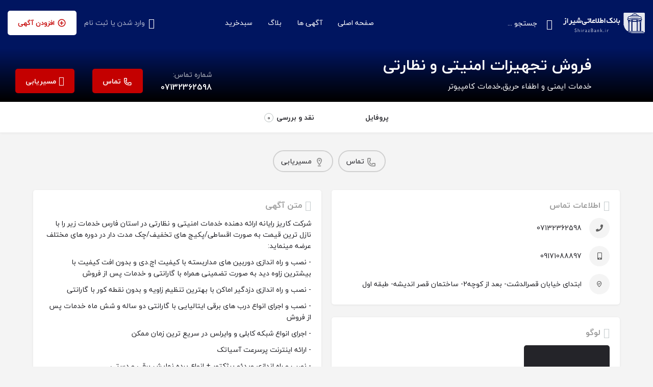

--- FILE ---
content_type: text/html; charset=UTF-8
request_url: https://shirazbank.ir/listing/%D9%81%D8%B1%D9%88%D8%B4-%D8%AA%D8%AC%D9%87%DB%8C%D8%B2%D8%A7%D8%AA-%D8%A7%D9%85%D9%86%DB%8C%D8%AA%DB%8C-%D9%88-%D9%86%D8%B8%D8%A7%D8%B1%D8%AA%DB%8C/
body_size: 22849
content:
<!DOCTYPE html><html dir="rtl" lang="fa-IR" prefix="og: https://ogp.me/ns#"><head><script data-no-optimize="1">var litespeed_docref=sessionStorage.getItem("litespeed_docref");litespeed_docref&&(Object.defineProperty(document,"referrer",{get:function(){return litespeed_docref}}),sessionStorage.removeItem("litespeed_docref"));</script> <meta charset="UTF-8" /><meta name="viewport" content="width=device-width, initial-scale=1.0" /><link rel="pingback" href="https://shirazbank.ir/xmlrpc.php"><link rel="preload" as="font" href="https://shirazbank.ir/wp-content/themes/my-listing/assets/fonts/GlacialIndifference/Regular.otf" crossorigin><link rel="preload" as="font" href="https://shirazbank.ir/wp-content/themes/my-listing/assets/fonts/GlacialIndifference/Bold.otf" crossorigin><link rel="preload" as="font" href="https://shirazbank.ir/wp-content/themes/my-listing/assets/fonts/GlacialIndifference/Italic.otf" crossorigin><style>img:is([sizes="auto" i], [sizes^="auto," i]) { contain-intrinsic-size: 3000px 1500px }</style><title>فروش تجهیزات امنیتی و نظارتی - بانک مشاغل شیراز</title><meta name="description" content="فروش تجهیزات امنیتی و نظارتی بانک مشاغل شیراز"/><meta name="robots" content="follow, index, max-snippet:-1, max-video-preview:-1, max-image-preview:large"/><link rel="canonical" href="https://shirazbank.ir/listing/%d9%81%d8%b1%d9%88%d8%b4-%d8%aa%d8%ac%d9%87%db%8c%d8%b2%d8%a7%d8%aa-%d8%a7%d9%85%d9%86%db%8c%d8%aa%db%8c-%d9%88-%d9%86%d8%b8%d8%a7%d8%b1%d8%aa%db%8c/" /><meta property="og:locale" content="fa_IR" /><meta property="og:type" content="article" /><meta property="og:title" content="فروش تجهیزات امنیتی و نظارتی - بانک مشاغل شیراز" /><meta property="og:description" content="فروش تجهیزات امنیتی و نظارتی بانک مشاغل شیراز" /><meta property="og:url" content="https://shirazbank.ir/listing/%d9%81%d8%b1%d9%88%d8%b4-%d8%aa%d8%ac%d9%87%db%8c%d8%b2%d8%a7%d8%aa-%d8%a7%d9%85%d9%86%db%8c%d8%aa%db%8c-%d9%88-%d9%86%d8%b8%d8%a7%d8%b1%d8%aa%db%8c/" /><meta property="og:site_name" content="بانک مشاغل شیراز" /><meta name="twitter:card" content="summary_large_image" /><meta name="twitter:title" content="فروش تجهیزات امنیتی و نظارتی - بانک مشاغل شیراز" /><meta name="twitter:description" content="فروش تجهیزات امنیتی و نظارتی بانک مشاغل شیراز" /> <script type="application/ld+json" class="rank-math-schema-pro">{"@context":"https://schema.org","@graph":[{"@type":"BreadcrumbList","@id":"https://shirazbank.ir/listing/%d9%81%d8%b1%d9%88%d8%b4-%d8%aa%d8%ac%d9%87%db%8c%d8%b2%d8%a7%d8%aa-%d8%a7%d9%85%d9%86%db%8c%d8%aa%db%8c-%d9%88-%d9%86%d8%b8%d8%a7%d8%b1%d8%aa%db%8c/#breadcrumb","itemListElement":[{"@type":"ListItem","position":"1","item":{"@id":"https://shirazbank.ir","name":"\u062e\u0627\u0646\u0647"}},{"@type":"ListItem","position":"2","item":{"@id":"https://shirazbank.ir/listings/","name":"Listings"}},{"@type":"ListItem","position":"3","item":{"@id":"https://shirazbank.ir/listing/%d9%81%d8%b1%d9%88%d8%b4-%d8%aa%d8%ac%d9%87%db%8c%d8%b2%d8%a7%d8%aa-%d8%a7%d9%85%d9%86%db%8c%d8%aa%db%8c-%d9%88-%d9%86%d8%b8%d8%a7%d8%b1%d8%aa%db%8c/","name":"\u0641\u0631\u0648\u0634 \u062a\u062c\u0647\u06cc\u0632\u0627\u062a \u0627\u0645\u0646\u06cc\u062a\u06cc \u0648 \u0646\u0638\u0627\u0631\u062a\u06cc"}}]}]}</script> <link rel='dns-prefetch' href='//api.tiles.mapbox.com' /><link rel='dns-prefetch' href='//cdnjs.cloudflare.com' /><link rel='dns-prefetch' href='//fonts.googleapis.com' /><meta property="og:title" content="فروش تجهیزات امنیتی و نظارتی" /><meta property="og:url" content="https://shirazbank.ir/listing/%d9%81%d8%b1%d9%88%d8%b4-%d8%aa%d8%ac%d9%87%db%8c%d8%b2%d8%a7%d8%aa-%d8%a7%d9%85%d9%86%db%8c%d8%aa%db%8c-%d9%88-%d9%86%d8%b8%d8%a7%d8%b1%d8%aa%db%8c/" /><meta property="og:site_name" content="بانک مشاغل شیراز" /><meta property="og:type" content="profile" /><meta property="og:description" content="خدمات ايمنی و اطفاء حريق,خدمات کامپیوتر" /><meta property="og:image" content="http://shirazbank.ir/wp-content/uploads/2018/02/LOGO3.png" /><link data-optimized="2" rel="stylesheet" href="https://shirazbank.ir/wp-content/litespeed/css/934cd591b32b79b49ba83becc489b870.css?ver=e5d90" /><link rel='preload stylesheet' as='style' onload="this.onload=null;this.rel='stylesheet'" id='wp-block-library-rtl-css' href='https://shirazbank.ir/wp-includes/css/dist/block-library/style-rtl.min.css' type='text/css' media='all' /><style id='classic-theme-styles-inline-css' type='text/css'>/*! This file is auto-generated */
.wp-block-button__link{color:#fff;background-color:#32373c;border-radius:9999px;box-shadow:none;text-decoration:none;padding:calc(.667em + 2px) calc(1.333em + 2px);font-size:1.125em}.wp-block-file__button{background:#32373c;color:#fff;text-decoration:none}</style><style id='global-styles-inline-css' type='text/css'>:root{--wp--preset--aspect-ratio--square: 1;--wp--preset--aspect-ratio--4-3: 4/3;--wp--preset--aspect-ratio--3-4: 3/4;--wp--preset--aspect-ratio--3-2: 3/2;--wp--preset--aspect-ratio--2-3: 2/3;--wp--preset--aspect-ratio--16-9: 16/9;--wp--preset--aspect-ratio--9-16: 9/16;--wp--preset--color--black: #000000;--wp--preset--color--cyan-bluish-gray: #abb8c3;--wp--preset--color--white: #ffffff;--wp--preset--color--pale-pink: #f78da7;--wp--preset--color--vivid-red: #cf2e2e;--wp--preset--color--luminous-vivid-orange: #ff6900;--wp--preset--color--luminous-vivid-amber: #fcb900;--wp--preset--color--light-green-cyan: #7bdcb5;--wp--preset--color--vivid-green-cyan: #00d084;--wp--preset--color--pale-cyan-blue: #8ed1fc;--wp--preset--color--vivid-cyan-blue: #0693e3;--wp--preset--color--vivid-purple: #9b51e0;--wp--preset--gradient--vivid-cyan-blue-to-vivid-purple: linear-gradient(135deg,rgba(6,147,227,1) 0%,rgb(155,81,224) 100%);--wp--preset--gradient--light-green-cyan-to-vivid-green-cyan: linear-gradient(135deg,rgb(122,220,180) 0%,rgb(0,208,130) 100%);--wp--preset--gradient--luminous-vivid-amber-to-luminous-vivid-orange: linear-gradient(135deg,rgba(252,185,0,1) 0%,rgba(255,105,0,1) 100%);--wp--preset--gradient--luminous-vivid-orange-to-vivid-red: linear-gradient(135deg,rgba(255,105,0,1) 0%,rgb(207,46,46) 100%);--wp--preset--gradient--very-light-gray-to-cyan-bluish-gray: linear-gradient(135deg,rgb(238,238,238) 0%,rgb(169,184,195) 100%);--wp--preset--gradient--cool-to-warm-spectrum: linear-gradient(135deg,rgb(74,234,220) 0%,rgb(151,120,209) 20%,rgb(207,42,186) 40%,rgb(238,44,130) 60%,rgb(251,105,98) 80%,rgb(254,248,76) 100%);--wp--preset--gradient--blush-light-purple: linear-gradient(135deg,rgb(255,206,236) 0%,rgb(152,150,240) 100%);--wp--preset--gradient--blush-bordeaux: linear-gradient(135deg,rgb(254,205,165) 0%,rgb(254,45,45) 50%,rgb(107,0,62) 100%);--wp--preset--gradient--luminous-dusk: linear-gradient(135deg,rgb(255,203,112) 0%,rgb(199,81,192) 50%,rgb(65,88,208) 100%);--wp--preset--gradient--pale-ocean: linear-gradient(135deg,rgb(255,245,203) 0%,rgb(182,227,212) 50%,rgb(51,167,181) 100%);--wp--preset--gradient--electric-grass: linear-gradient(135deg,rgb(202,248,128) 0%,rgb(113,206,126) 100%);--wp--preset--gradient--midnight: linear-gradient(135deg,rgb(2,3,129) 0%,rgb(40,116,252) 100%);--wp--preset--font-size--small: 13px;--wp--preset--font-size--medium: 20px;--wp--preset--font-size--large: 36px;--wp--preset--font-size--x-large: 42px;--wp--preset--spacing--20: 0.44rem;--wp--preset--spacing--30: 0.67rem;--wp--preset--spacing--40: 1rem;--wp--preset--spacing--50: 1.5rem;--wp--preset--spacing--60: 2.25rem;--wp--preset--spacing--70: 3.38rem;--wp--preset--spacing--80: 5.06rem;--wp--preset--shadow--natural: 6px 6px 9px rgba(0, 0, 0, 0.2);--wp--preset--shadow--deep: 12px 12px 50px rgba(0, 0, 0, 0.4);--wp--preset--shadow--sharp: 6px 6px 0px rgba(0, 0, 0, 0.2);--wp--preset--shadow--outlined: 6px 6px 0px -3px rgba(255, 255, 255, 1), 6px 6px rgba(0, 0, 0, 1);--wp--preset--shadow--crisp: 6px 6px 0px rgba(0, 0, 0, 1);}:where(.is-layout-flex){gap: 0.5em;}:where(.is-layout-grid){gap: 0.5em;}body .is-layout-flex{display: flex;}.is-layout-flex{flex-wrap: wrap;align-items: center;}.is-layout-flex > :is(*, div){margin: 0;}body .is-layout-grid{display: grid;}.is-layout-grid > :is(*, div){margin: 0;}:where(.wp-block-columns.is-layout-flex){gap: 2em;}:where(.wp-block-columns.is-layout-grid){gap: 2em;}:where(.wp-block-post-template.is-layout-flex){gap: 1.25em;}:where(.wp-block-post-template.is-layout-grid){gap: 1.25em;}.has-black-color{color: var(--wp--preset--color--black) !important;}.has-cyan-bluish-gray-color{color: var(--wp--preset--color--cyan-bluish-gray) !important;}.has-white-color{color: var(--wp--preset--color--white) !important;}.has-pale-pink-color{color: var(--wp--preset--color--pale-pink) !important;}.has-vivid-red-color{color: var(--wp--preset--color--vivid-red) !important;}.has-luminous-vivid-orange-color{color: var(--wp--preset--color--luminous-vivid-orange) !important;}.has-luminous-vivid-amber-color{color: var(--wp--preset--color--luminous-vivid-amber) !important;}.has-light-green-cyan-color{color: var(--wp--preset--color--light-green-cyan) !important;}.has-vivid-green-cyan-color{color: var(--wp--preset--color--vivid-green-cyan) !important;}.has-pale-cyan-blue-color{color: var(--wp--preset--color--pale-cyan-blue) !important;}.has-vivid-cyan-blue-color{color: var(--wp--preset--color--vivid-cyan-blue) !important;}.has-vivid-purple-color{color: var(--wp--preset--color--vivid-purple) !important;}.has-black-background-color{background-color: var(--wp--preset--color--black) !important;}.has-cyan-bluish-gray-background-color{background-color: var(--wp--preset--color--cyan-bluish-gray) !important;}.has-white-background-color{background-color: var(--wp--preset--color--white) !important;}.has-pale-pink-background-color{background-color: var(--wp--preset--color--pale-pink) !important;}.has-vivid-red-background-color{background-color: var(--wp--preset--color--vivid-red) !important;}.has-luminous-vivid-orange-background-color{background-color: var(--wp--preset--color--luminous-vivid-orange) !important;}.has-luminous-vivid-amber-background-color{background-color: var(--wp--preset--color--luminous-vivid-amber) !important;}.has-light-green-cyan-background-color{background-color: var(--wp--preset--color--light-green-cyan) !important;}.has-vivid-green-cyan-background-color{background-color: var(--wp--preset--color--vivid-green-cyan) !important;}.has-pale-cyan-blue-background-color{background-color: var(--wp--preset--color--pale-cyan-blue) !important;}.has-vivid-cyan-blue-background-color{background-color: var(--wp--preset--color--vivid-cyan-blue) !important;}.has-vivid-purple-background-color{background-color: var(--wp--preset--color--vivid-purple) !important;}.has-black-border-color{border-color: var(--wp--preset--color--black) !important;}.has-cyan-bluish-gray-border-color{border-color: var(--wp--preset--color--cyan-bluish-gray) !important;}.has-white-border-color{border-color: var(--wp--preset--color--white) !important;}.has-pale-pink-border-color{border-color: var(--wp--preset--color--pale-pink) !important;}.has-vivid-red-border-color{border-color: var(--wp--preset--color--vivid-red) !important;}.has-luminous-vivid-orange-border-color{border-color: var(--wp--preset--color--luminous-vivid-orange) !important;}.has-luminous-vivid-amber-border-color{border-color: var(--wp--preset--color--luminous-vivid-amber) !important;}.has-light-green-cyan-border-color{border-color: var(--wp--preset--color--light-green-cyan) !important;}.has-vivid-green-cyan-border-color{border-color: var(--wp--preset--color--vivid-green-cyan) !important;}.has-pale-cyan-blue-border-color{border-color: var(--wp--preset--color--pale-cyan-blue) !important;}.has-vivid-cyan-blue-border-color{border-color: var(--wp--preset--color--vivid-cyan-blue) !important;}.has-vivid-purple-border-color{border-color: var(--wp--preset--color--vivid-purple) !important;}.has-vivid-cyan-blue-to-vivid-purple-gradient-background{background: var(--wp--preset--gradient--vivid-cyan-blue-to-vivid-purple) !important;}.has-light-green-cyan-to-vivid-green-cyan-gradient-background{background: var(--wp--preset--gradient--light-green-cyan-to-vivid-green-cyan) !important;}.has-luminous-vivid-amber-to-luminous-vivid-orange-gradient-background{background: var(--wp--preset--gradient--luminous-vivid-amber-to-luminous-vivid-orange) !important;}.has-luminous-vivid-orange-to-vivid-red-gradient-background{background: var(--wp--preset--gradient--luminous-vivid-orange-to-vivid-red) !important;}.has-very-light-gray-to-cyan-bluish-gray-gradient-background{background: var(--wp--preset--gradient--very-light-gray-to-cyan-bluish-gray) !important;}.has-cool-to-warm-spectrum-gradient-background{background: var(--wp--preset--gradient--cool-to-warm-spectrum) !important;}.has-blush-light-purple-gradient-background{background: var(--wp--preset--gradient--blush-light-purple) !important;}.has-blush-bordeaux-gradient-background{background: var(--wp--preset--gradient--blush-bordeaux) !important;}.has-luminous-dusk-gradient-background{background: var(--wp--preset--gradient--luminous-dusk) !important;}.has-pale-ocean-gradient-background{background: var(--wp--preset--gradient--pale-ocean) !important;}.has-electric-grass-gradient-background{background: var(--wp--preset--gradient--electric-grass) !important;}.has-midnight-gradient-background{background: var(--wp--preset--gradient--midnight) !important;}.has-small-font-size{font-size: var(--wp--preset--font-size--small) !important;}.has-medium-font-size{font-size: var(--wp--preset--font-size--medium) !important;}.has-large-font-size{font-size: var(--wp--preset--font-size--large) !important;}.has-x-large-font-size{font-size: var(--wp--preset--font-size--x-large) !important;}
:where(.wp-block-post-template.is-layout-flex){gap: 1.25em;}:where(.wp-block-post-template.is-layout-grid){gap: 1.25em;}
:where(.wp-block-columns.is-layout-flex){gap: 2em;}:where(.wp-block-columns.is-layout-grid){gap: 2em;}
:root :where(.wp-block-pullquote){font-size: 1.5em;line-height: 1.6;}</style><style id='woocommerce-inline-inline-css' type='text/css'>.woocommerce form .form-row .required { visibility: visible; }</style><style id='ez-toc-inline-css' type='text/css'>div#ez-toc-container .ez-toc-title {font-size: 120%;}div#ez-toc-container .ez-toc-title {font-weight: 500;}div#ez-toc-container ul li , div#ez-toc-container ul li a {font-size: 95%;}div#ez-toc-container ul li , div#ez-toc-container ul li a {font-weight: 500;}div#ez-toc-container nav ul ul li {font-size: 90%;}
.ez-toc-container-direction {direction: ltr;}.ez-toc-counter ul{counter-reset: item ;}.ez-toc-counter nav ul li a::before {content: counters(item, '.', decimal) '. ';display: inline-block;counter-increment: item;flex-grow: 0;flex-shrink: 0;margin-right: .2em; float: left; }.ez-toc-widget-direction {direction: ltr;}.ez-toc-widget-container ul{counter-reset: item ;}.ez-toc-widget-container nav ul li a::before {content: counters(item, '.', decimal) '. ';display: inline-block;counter-increment: item;flex-grow: 0;flex-shrink: 0;margin-right: .2em; float: left; }</style><link rel='preload stylesheet' as='style' onload="this.onload=null;this.rel='stylesheet'" id='mapbox-gl-css' href='https://api.tiles.mapbox.com/mapbox-gl-js/v1.9.0/mapbox-gl.css?ver=2.10.8' type='text/css' media='all' /><style id='theme-styles-default-inline-css' type='text/css'>:root{}</style><link rel="preconnect" href="https://fonts.gstatic.com/" crossorigin><script type="litespeed/javascript" data-src="https://shirazbank.ir/wp-includes/js/jquery/jquery.min.js" id="jquery-core-js"></script> <script id="woocommerce-js-extra" type="litespeed/javascript">var woocommerce_params={"ajax_url":"\/wp-admin\/admin-ajax.php","wc_ajax_url":"\/?wc-ajax=%%endpoint%%","i18n_password_show":"\u0646\u0645\u0627\u06cc\u0634 \u0631\u0645\u0632\u0639\u0628\u0648\u0631","i18n_password_hide":"Hide password"}</script> <link rel="https://api.w.org/" href="https://shirazbank.ir/wp-json/" /><link rel="EditURI" type="application/rsd+xml" title="RSD" href="https://shirazbank.ir/xmlrpc.php?rsd" /><meta name="generator" content="WordPress 6.8.3" /><link rel='shortlink' href='https://shirazbank.ir/?p=3400' /><link rel="alternate" title="oEmbed (JSON)" type="application/json+oembed" href="https://shirazbank.ir/wp-json/oembed/1.0/embed?url=https%3A%2F%2Fshirazbank.ir%2Flisting%2F%25d9%2581%25d8%25b1%25d9%2588%25d8%25b4-%25d8%25aa%25d8%25ac%25d9%2587%25db%258c%25d8%25b2%25d8%25a7%25d8%25aa-%25d8%25a7%25d9%2585%25d9%2586%25db%258c%25d8%25aa%25db%258c-%25d9%2588-%25d9%2586%25d8%25b8%25d8%25a7%25d8%25b1%25d8%25aa%25db%258c%2F" /><link rel="alternate" title="oEmbed (XML)" type="text/xml+oembed" href="https://shirazbank.ir/wp-json/oembed/1.0/embed?url=https%3A%2F%2Fshirazbank.ir%2Flisting%2F%25d9%2581%25d8%25b1%25d9%2588%25d8%25b4-%25d8%25aa%25d8%25ac%25d9%2587%25db%258c%25d8%25b2%25d8%25a7%25d8%25aa-%25d8%25a7%25d9%2585%25d9%2586%25db%258c%25d8%25aa%25db%258c-%25d9%2588-%25d9%2586%25d8%25b8%25d8%25a7%25d8%25b1%25d8%25aa%25db%258c%2F&#038;format=xml" /> <script type="litespeed/javascript">var MyListing={"Helpers":{},"Handlers":{},"MapConfig":{"ClusterSize":35,"AccessToken":"pk.eyJ1IjoiYW1pbm5ldCIsImEiOiJjam03em9sdjcwamdxM3FudGM3OTk4NTF2In0.cqpEWtEpxSmh6XdtBdu-lg","Language":"en","TypeRestrictions":["place","locality"],"CountryRestrictions":["IR"],"CustomSkins":{"aminkhan":"mapbox:\/\/styles\/aminnet\/cjm7zjg0o6txj2smcg9q3if41","custom_aminkhan":"mapbox:\/\/styles\/aminnet\/cjm7zjg0o6txj2smcg9q3if41"}}}</script><script type="litespeed/javascript">var CASE27={"ajax_url":"https:\/\/shirazbank.ir\/wp-admin\/admin-ajax.php","login_url":"https:\/\/shirazbank.ir\/my-account\/","register_url":"https:\/\/shirazbank.ir\/my-account\/?register","mylisting_ajax_url":"\/?mylisting-ajax=1","env":"production","ajax_nonce":"755dbe2e5d","l10n":{"selectOption":"\u0627\u0646\u062a\u062e\u0627\u0628 \u06cc\u06a9\u06cc \u0627\u0632 \u06af\u0632\u06cc\u0646\u0647 \u0647\u0627","errorLoading":"The results could not be loaded.","removeAllItems":"Remove all items","loadingMore":"\u0628\u0627\u0631\u06af\u0630\u0627\u0631\u06cc \u0646\u062a\u0627\u06cc\u062c \u0628\u06cc\u0634\u062a\u0631 ...","noResults":"\u0622\u06af\u0647\u06cc \u0627\u06cc \u06cc\u0627\u0641\u062a \u0646\u0634\u062f","searching":"\u062f\u0631\u062d\u0627\u0644 \u062c\u0633\u062a\u062c\u0648...","datepicker":{"format":"DD MMMM, YY","timeFormat":"h:mm A","dateTimeFormat":"DD MMMM, YY, h:mm A","timePicker24Hour":!1,"firstDay":1,"applyLabel":"\u0627\u0639\u0645\u0627\u0644","cancelLabel":"\u0644\u063a\u0648","customRangeLabel":"Custom Range","daysOfWeek":["Su","Mo","\u0633\u0647 \u0634\u0646\u0628\u0647","We","Th","Fr","Sa"],"monthNames":["January","February","March","April","May","June","July","August","September","October","November","December"]},"irreversible_action":"This is an irreversible action. Proceed anyway?","delete_listing_confirm":"Are you sure you want to delete this listing?","copied_to_clipboard":"Copied!","nearby_listings_location_required":"Enter a location to find nearby listings.","nearby_listings_retrieving_location":"Retrieving location...","nearby_listings_searching":"Searching for nearby listings...","geolocation_failed":"You must enable location to use this feature.","something_went_wrong":"Something went wrong.","all_in_category":"All in \"%s\"","invalid_file_type":"Invalid file type. Accepted types:","file_limit_exceeded":"You have exceeded the file upload limit (%d).","file_size_limit":"This attachement (%s) exceeds upload size limit (%d)."},"woocommerce":[],"map_provider":"mapbox","google_btn_local":"fa_IR","caption1":"title","caption2":"description","js_field_html_img":"<div class=\"uploaded-file uploaded-image review-gallery-image job-manager-uploaded-file\">\t<span class=\"uploaded-file-preview\">\t\t\t\t\t<span class=\"job-manager-uploaded-file-preview\">\t\t\t\t<img alt=\"Uploaded file\" src=\"\">\t\t\t<\/span>\t\t\t\t<a href=\"#\" class=\"remove-uploaded-file review-gallery-image-remove job-manager-remove-uploaded-file\"><i class=\"mi delete\"><\/i><\/a>\t<\/span>\t<input type=\"hidden\" class=\"input-text\" name=\"\" value=\"b64:\"><\/div>","js_field_html":"<div class=\"uploaded-file  review-gallery-image job-manager-uploaded-file\">\t<span class=\"uploaded-file-preview\">\t\t\t\t\t<span class=\"job-manager-uploaded-file-name\">\t\t\t\t<i class=\"mi insert_drive_file uploaded-file-icon\"><\/i>\t\t\t\t<code><\/code>\t\t\t<\/span>\t\t\t\t<a href=\"#\" class=\"remove-uploaded-file review-gallery-image-remove job-manager-remove-uploaded-file\"><i class=\"mi delete\"><\/i><\/a>\t<\/span>\t<input type=\"hidden\" class=\"input-text\" name=\"\" value=\"b64:\"><\/div>"}</script> <noscript><style>.woocommerce-product-gallery{ opacity: 1 !important; }</style></noscript><meta name="generator" content="Elementor 3.22.3; features: e_optimized_assets_loading, additional_custom_breakpoints; settings: css_print_method-external, google_font-enabled, font_display-auto"><meta name="google-signin-client_id" content="87918234719-l19bbekgnkt94va99ii49dl4frh0ih7a.apps.googleusercontent.com"><link rel="icon" href="https://shirazbank.ir/wp-content/uploads/2023/09/cropped-LOGO3-1-32x32.png" sizes="32x32" /><link rel="icon" href="https://shirazbank.ir/wp-content/uploads/2023/09/cropped-LOGO3-1-192x192.png" sizes="192x192" /><link rel="apple-touch-icon" href="https://shirazbank.ir/wp-content/uploads/2023/09/cropped-LOGO3-1-180x180.png" /><meta name="msapplication-TileImage" content="https://shirazbank.ir/wp-content/uploads/2023/09/cropped-LOGO3-1-270x270.png" /><style type="text/css" id="wp-custom-css">.blurred-text {
    filter: blur(5px);
    position: relative;
}
.whatsapp-edit-btn {
    display: inline-flex;
    align-items: center;
    gap: 8px;
    padding: 10px 20px;
    border-radius: 999px;
    background: linear-gradient(135deg, #25D366, #128C7E);
    color: #ffffff !important;
    font-weight: 600;
    font-size: 14px;
    text-decoration: none !important;
    box-shadow: 0 8px 18px rgba(0, 0, 0, 0.18);
    transition: transform 0.15s ease, box-shadow 0.15s ease, opacity 0.15s ease;
}

.whatsapp-edit-btn .wa-icon {
    display: flex;
    align-items: center;
    justify-content: center;
}

.whatsapp-edit-btn:hover {
    transform: translateY(-1px);
    box-shadow: 0 12px 24px rgba(0, 0, 0, 0.25);
    opacity: 0.95;
}

.whatsapp-edit-btn:active {
    transform: translateY(1px);
    box-shadow: 0 4px 10px rgba(0, 0, 0, 0.18);
}



.wa-center-box {
    text-align: center;         /* وسط‌چین کردن متن */
    margin: 20px 0;             /* فاصله بالا و پایین */
    padding: 10px 0;
}

.wa-center-box p {
    font-size: 15px;
    line-height: 1.8;
    margin-bottom: 20px;        /* فاصله مناسب بین متن و دکمه */
}

.wa-center-box .whatsapp-edit-btn {
    margin-top: 10px;           /* فاصله دکمه از متن */
}


.amintable {
  width: 100%;
  border-collapse: collapse;
  margin: 0 auto;
  box-shadow: 0 0 10px rgba(0, 0, 0, 0.1);
  font-family: 'Segoe UI', Tahoma, Geneva, Verdana, sans-serif;
  font-size: 0.9em;
  direction: rtl; /* Adjust for RTL */
}

.amintable thead tr {
  background-color: #009879;
  color: #ffffff;
  text-align: right; /* Adjust for RTL */
}

.amintable th,
.amintable td {
  padding: 12px 15px;
}

.amintable tbody tr {
  border-bottom: 1px solid #dddddd;
}

.amintable tbody tr:nth-of-type(even) {
  background-color: #f3f3f3;
}

.amintable tbody tr:last-of-type {
  border-bottom: 2px solid #009879;
}

.amintable tbody tr:hover {
  background-color: #f2f2f2;
}

/* Responsive table adjustments for RTL */
@media screen and (max-width: 600px) {
  .amintable thead {
    display: none;
  }

  .amintable, .amintable tbody, .amintable tr, .amintable td {
    display: block;
    width: 100%;
  }

  .amintable tr {
    margin-bottom: 15px;
  }

  .amintable td {
    text-align: left; /* Adjust for RTL */
    padding-right: 50%; /* Adjust for RTL */
    position: relative;
  }

  .amintable td::before {
    content: attr(data-label);
    position: absolute;
    right: 0; /* Adjust for RTL */
    width: 50%;
    padding-right: 15px; /* Adjust for RTL */
    font-weight: bold;
    text-align: right; /* Adjust for RTL */
  }
}


.map-block-address a, a.add-to-google-cal, a.add-to-i-cal {

	display: none;}


blockquote p {
    font-size: 14px;
    letter-spacing: 0px;
    font-weight: 600!important;
    text-transform: uppercase;
    color: #000000;
    text-align: center;
    border: 1px solid #ff9800;
    background: #fbfbfb;
	padding: 20px 5px 30px 5px;}

.listing-main-buttons>ul>li {
    margin-right: 35px;
	line-height: 1.7;}


.lf-item.lf-item-list-view .lf-item-info {
   
	padding: 15px 15px 7px 15px;}

.lf-item.lf-item-list-view .lf-avatar {
	display: none;}



.lf-item-container {
    border: 1px solid #e1e1e1;
	border-radius: 19px;}

has-logo .lf-item.lf-item-list-view .lf-item-info {
  
	background-color: #f6f6f6 !important;}

.profile-cover.profile-cover-no-img {
    height: 200px;
}
.listing-main-info {
    width: 100%;
    padding-right: 20px;
    padding-left: 20px;
    bottom: 15px;
}


.level-featured .lf-item-list-view .lf-item-info {
    border-right: 5px solid #ad0000;;
	border-radius: 0px 20px 0 0;}

.lf-item.lf-item-list-view .lf-item-info {
  
	background: #c3c3c3;
}

.lf-item.lf-item-list-view .lf-item-info:hover {
   
	background: #e3effa;}

.profile-name h1 {
    font-size: 30px !important;
}

.tooltip-inner {    font-family: 'jYekan';}


.lf-item-info>ul li {
 	font-size: 12px;}

## hazf preview in sumbit list
.preview-btn, .save-listing-button {
    
	display: none !important;}


.c27-main-header:not(.header-scroll) .header-skin {
	background: #001560 !important;}

.c27-main-header:not(.header-scroll) .header-skin {
	border-bottom: 0px solid #040404 !important}

.profile-cover.profile-cover-no-img {

    background-color: transparent !important;
   background-image: linear-gradient(180deg, #001560 48%, #000000 99% );
}</style><style type="text/css" id="mylisting-typography">body.single-listing .title-style-1 i{color:#c7cdcf;}</style></head><body class="rtl wp-singular job_listing-template-default single single-job_listing postid-3400 wp-theme-my-listing wp-child-theme-my-listing-child theme-my-listing woocommerce-no-js my-listing single-listing type-place cover-style-none elementor-default elementor-kit-7809"><div id="c27-site-wrapper"><header class="c27-main-header header header-style-default header-width-full-width header-dark-skin header-scroll-dark-skin header-scroll-hide header-fixed header-menu-left"><div class="header-skin"></div><div class="header-container"><div class="header-top container-fluid"><div class="header-left"><div class="mobile-menu">
<a aria-label="Mobile menu icon" href="#main-menu"><div class="mobile-menu-lines"><i class="mi menu"></i></div>
</a></div><div class="logo">
<a aria-label="Site logo" href="https://shirazbank.ir/" class="static-logo">
<img data-lazyloaded="1" src="[data-uri]" width="300" height="74" data-src="https://shirazbank.ir/wp-content/uploads/2021/11/shirazbank-logo-5.png"
alt="">
</a></div><div class="quick-search-instance text-left" id="c27-header-search-form" data-focus="default"><form action="https://shirazbank.ir/explore/" method="GET"><div class="dark-forms header-search  search-shortcode-light">
<i class="mi search"></i>
<input type="search" placeholder="جستجو ..." name="search_keywords" autocomplete="off"><div class="instant-results"><ul class="instant-results-list ajax-results"></ul>
<button type="submit" class="buttons full-width button-5 search view-all-results all-results">
<i class="mi search"></i>نمایش همه نتایج				</button>
<button type="submit" class="buttons full-width button-5 search view-all-results no-results">
<i class="mi search"></i>بدون نتیجه				</button><div class="loader-bg"><div class="paper-spinner center-vh" style="width: 24px; height: 24px;"><div class="spinner-container active"><div class="spinner-layer layer-1" style="border-color: #777;"><div class="circle-clipper left"><div class="circle" style="border-width: 2.5px;"></div></div><div class="gap-patch"><div class="circle" style="border-width: 2.5px;"></div></div><div class="circle-clipper right"><div class="circle" style="border-width: 2.5px;"></div></div></div></div></div></div><ul class="instant-results-list default-results"><li class="ir-cat">ویژه</li><li>
<a href="https://shirazbank.ir/category/%d8%a7%d8%a8%d8%b2%d8%a7%d8%b1%d8%a2%d9%84%d8%a7%d8%aa-%d8%b5%d9%86%d8%b9%d8%aa%db%8c/">
<span class="cat-icon" style="background-color: #f7f44c;">
<i class="fa fa-wrench" style="color: #000000; "></i>
</span>
<span class="category-name">ابزارآلات صنعتی</span>
</a></li><li>
<a href="https://shirazbank.ir/category/%d8%a8%db%8c%d9%85%d9%87/">
<span class="cat-icon" style="background-color: #aef9cc;">
<i class="icon-paper-pin" style="color: #165e12; "></i>
</span>
<span class="category-name">بیمه</span>
</a></li></ul></div></div></form></div></div><div class="header-center"><div class="i-nav"><div class="mobile-nav-head"><div class="mnh-close-icon">
<a aria-label="Close mobile menu" href="#close-main-menu">
<i class="mi close"></i>
</a></div></div><ul id="menu-main-menu" class="main-menu main-nav"><li id="menu-item-63" class="menu-item menu-item-type-post_type menu-item-object-page menu-item-home menu-item-63"><a href="https://shirazbank.ir/">صفحه اصلی</a></li><li id="menu-item-64" class="menu-item menu-item-type-post_type menu-item-object-page menu-item-64"><a href="https://shirazbank.ir/explore/">آگهی ها</a></li><li id="menu-item-65" class="menu-item menu-item-type-post_type menu-item-object-page menu-item-65"><a href="https://shirazbank.ir/blog/">بلاگ</a></li><li id="menu-item-2906" class="menu-item menu-item-type-post_type menu-item-object-page menu-item-2906"><a href="https://shirazbank.ir/cart/">سبدخرید</a></li></ul><div class="mobile-nav-button"><div class="header-button">
<a href="https://shirazbank.ir/add-listing/" class="buttons button-1">
<i class="icon-add-circle-1"></i> افزودن آگهی	</a></div></div></div><div class="i-nav-overlay"></div></div><div class="header-right"><div class="user-area signin-area">
<i class="mi person user-area-icon"></i>
<a href="https://shirazbank.ir/my-account/">
وارد شدن						</a>
<span>یا</span>
<a href="https://shirazbank.ir/my-account/?register">
ثبت نام							</a></div><div class="mob-sign-in">
<a aria-label="Mobile sign in button" href="https://shirazbank.ir/my-account/"><i class="mi person"></i></a></div><div class="header-button">
<a href="https://shirazbank.ir/add-listing/" class="buttons button-1">
<i class="icon-add-circle-1"></i> افزودن آگهی	</a></div><div class="search-trigger" data-toggle="modal" data-target="#quicksearch-mobile-modal">
<a aria-label="Header mobile search trigger" href="#"><i class="mi search"></i></a></div></div></div></div></header> <script type="litespeed/javascript">document.body.dataset.activeTab=window.location.hash.substr(1)</script> <div class="single-job-listing " id="c27-single-listing">
<input type="hidden" id="case27-post-id" value="3400">
<input type="hidden" id="case27-author-id" value="1"><section class="featured-section profile-cover profile-cover-no-img"><div class="overlay"
style="background-color: #018bb5;
opacity: 0.5;"
></div><div class="main-info-desktop"><div class="container listing-main-info"><div class="col-md-6"><div class="profile-name has-tagline no-rating">
<a
aria-label="Listing logo"
class="profile-avatar open-photo-swipe"
href="http://shirazbank.ir/wp-content/uploads/2018/02/LOGO3.png"
style="background-image: url('http://shirazbank.ir/wp-content/uploads/2018/02/LOGO3.png')"
alt=""
title=""
caption=""
description=""
></a><h1 class="case27-primary-text">
فروش تجهیزات امنیتی و نظارتی</h1><div class="pa-below-title"><h2 class="profile-tagline listing-tagline-field">خدمات ايمنی و اطفاء حريق,خدمات کامپیوتر</h2></div></div></div><div class="col-md-6"><div class="listing-main-buttons detail-count-3"><ul><li class="price-or-date"><div class="lmb-label">شماره تماس:</div><div class="value">07132362598</div></li><li id="cta-cf94a2" class="lmb-calltoaction ml-track-btn">
<a href="tel:09171088897" rel="nofollow">
<i class="icon-phone-outgoing"></i>    	<span>تماس</span>
</a></li><li id="cta-21743b" class="lmb-calltoaction ml-track-btn">
<a href="https://www.google.com/maps/search/29.59177,52.58370" rel="nofollow" target="_blank">
<i class="mi location_on"></i>    	<span>مسیریابی</span>
</a></li></ul></div></div></div></div></section><div class="main-info-mobile"></div><div class="profile-header"><div class="container"><div class="row"><div class="col-md-12"><div class="profile-menu"><ul class="cts-carousel"><li>
<a href="#" id="listing_tab_pr_toggle" data-section-id="pr" class="listing-tab-toggle toggle-tab-type-main" data-options="{}">
پروفایل
</a></li><li>
<a href="#" id="listing_tab_%d9%86%d9%82%d8%af-%d9%88-%d8%a8%d8%b1%d8%b1%d8%b3%db%8c_toggle" data-section-id="%d9%86%d9%82%d8%af-%d9%88-%d8%a8%d8%b1%d8%b1%d8%b3%db%8c" class="listing-tab-toggle toggle-tab-type-comments" data-options="{}">
نقد و بررسی
<span class="items-counter">0</span>
</a></li><li class="cts-prev">prev</li><li class="cts-next">next</li></ul></div></div></div></div></div><div class="container qla-container"><div class="quick-listing-actions"><ul class="cts-carousel"><li id="qa-cf94a2" class=" ml-track-btn">
<a href="tel:09171088897" rel="nofollow">
<i class="icon-phone-outgoing"></i>    	<span>تماس</span>
</a></li><li id="qa-b32727" class="ml-track-btn">
<a href="https://www.google.com/maps/search/29.59177,52.58370" rel="nofollow" target="_blank">
<i class="icon-location-pin-4"></i>    	<span>مسیریابی</span>
</a></li><li class="cts-prev">prev</li><li class="cts-next">next</li></ul></div></div><div class="tab-content listing-tabs"><section class="profile-body listing-tab tab-type-main tab-layout-two-columns pre-init" id="listing_tab_pr"><div class="container tab-template-two-columns"><div class="row "><div class="col-md-6"><div class="row cts-column-wrapper cts-main-column"><div class="col-md-12 block-type-details" id="block_f5Ip7sA"><div class="element"><div class="pf-head"><div class="title-style-1">
<i class="mi view_module"></i><h5>اطلاعات تماس</h5></div></div><div class="pf-body"><ul class="outlined-list details-block-content"><li>
<i class="fa fa-phone"></i>
<span class="wp-editor-content">07132362598</span></li><li>
<i class="fa fa-mobile-phone"></i>
<span class="wp-editor-content">09171088897</span></li><li>
<i class="icon-location-pin-check-2"></i>
<span class="wp-editor-content">ابتدای خیابان قصرالدشت- بعد از کوچه2- ساختمان قصر اندیشه- طبقه اول</span></li></ul></div></div></div><div class="col-md-12 block-type-gallery block-field-job_logo" id="block_5oPJRQR"><div class="element gallery-grid-block carousel-items-1"><div class="pf-head"><div class="title-style-1">
<i class="mi insert_photo"></i><h5>لوگو</h5></div></div><div class="pf-body"><div class="gallery-grid photoswipe-gallery"><a aria-label="Listing gallery item" class="gallery-item photoswipe-item" href="http://shirazbank.ir/wp-content/uploads/2018/02/LOGO3.png">
<img data-lazyloaded="1" src="[data-uri]" data-src="http://shirazbank.ir/wp-content/uploads/2018/02/LOGO3.png" alt="" description="" caption="" title="انجام پروژه های دانشجویی (معماری)" >					</a></div></div></div></div><div class="col-md-12 block-type-code" id="block_nUe5oM5"><div class="element content-block"><div class="pf-head"><div class="title-style-1">
<i class="fa fa-map-marked-alt"></i><h5>مسیر یابی از طریق نقشه نشان / گوگل مپ</h5></div></div><div class="pf-body">
<a href="https://www.google.com/maps/search/29.59177,52.58370" target="_blank">
<i class="icon-location-pin-add-2"></i>    	<span>مسیریابی</span>
</a></div></div></div></div></div><div class="col-md-6"><div class="row cts-column-wrapper cts-side-column"><div class="col-md-12 block-type-text block-field-job_description" id="block_uABvAv9"><div class="element content-block wp-editor-content"><div class="pf-head"><div class="title-style-1">
<i class="mi view_headline"></i><h5>متن آگهی</h5></div></div><div class="pf-body"><p style="text-align: right; direction: rtl; unicode-bidi: embed"" dir=""RTL"" class=""MsoNormal""><span style=""font-size: 12pt; line-height: 107%; font-family: &quot;B Nazanin&quot;"">شرکت کاریز رایانه ارائه دهنده خدمات امنیتی و نظارتی در استان فارس خدمات زیر را با نازل ترین قیمت به صورت اقساطی</span><span style=""font-size: 12pt; line-height: 107%; font-family: &quot;B Nazanin&quot;"">/پکیج های تخفیف/چک مدت دار در دوره های مختلف</span><span style=""font-size: 12pt; line-height: 107%; font-family: &quot;B Nazanin&quot;""> </span><span style=""font-size: 12pt; line-height: 107%; font-family: &quot;B Nazanin&quot;"">عرضه مینماید</span><span></span><span></span><span style=""font-size: 12pt; line-height: 107%""><span></span><span></span>:</span></p><p style=""text-align: right; direction: rtl; unicode-bidi: embed"" dir=""RTL"" class=""MsoNormal""><span style=""font-size: 12pt; line-height: 107%"">- </span><span style=""font-size: 12pt; line-height: 107%; font-family: &quot;B Nazanin&quot;"">نصب و راه اندازی دوربین های مداربسته با کیفیت اچ.دی و بدون افت کیفیت با بیشترین زاوه دید به صورت تضمینی همراه با گارانتی و خدمات پس از فروش</span><span style=""font-size: 12pt; line-height: 107%""></span></p><p style=""text-align: right; direction: rtl; unicode-bidi: embed"" dir=""RTL"" class=""MsoNormal""><span style=""font-size: 12pt; line-height: 107%"">- </span><span style=""font-size: 12pt; line-height: 107%; font-family: &quot;B Nazanin&quot;"">نصب و راه اندازی دزدگیر اماکن با بهترین تنظیم زاویه و بدون نقطه کور با گارانتی</span><span style=""font-size: 12pt; line-height: 107%""></span></p><p style=""text-align: right; direction: rtl; unicode-bidi: embed"" dir=""RTL"" class=""MsoNormal""><span style=""font-size: 12pt; line-height: 107%"">- </span><span style=""font-size: 12pt; line-height: 107%; font-family: &quot;B Nazanin&quot;"">نصب و اجرای انواع درب های برقی ایتالیایی با گارانتی دو ساله و شش ماه خدمات پس از فروش</span><span style=""font-size: 12pt; line-height: 107%""></span></p><p style=""text-align: right; direction: rtl; unicode-bidi: embed"" dir=""RTL"" class=""MsoNormal""><span style=""font-size: 12pt; line-height: 107%"">- </span><span style=""font-size: 12pt; line-height: 107%; font-family: &quot;B Nazanin&quot;"">اجرای انواع شبکه کابلی و وایرلس در سریع ترین زمان ممکن</span><span style=""font-size: 12pt; line-height: 107%""></span></p><p style=""text-align: right; direction: rtl; unicode-bidi: embed"" dir=""RTL"" class=""MsoNormal""><span style=""font-size: 12pt; line-height: 107%"">- </span><span style=""font-size: 12pt; line-height: 107%; font-family: &quot;B Nazanin&quot;"">ارائه اینترنت پرسرعت آسیاتک</span><span style=""font-size: 12pt; line-height: 107%""></span></p><p style=""text-align: right; direction: rtl; unicode-bidi: embed"" dir=""RTL"" class=""MsoNormal""><span style=""font-size: 12pt; line-height: 107%"">- </span><span style=""font-size: 12pt; line-height: 107%; font-family: &quot;B Nazanin&quot;"">نصب و راه اندازی ویدئو پرژکتور + انواع پرده نمایش برقی و دستی</span><span style=""font-size: 12pt; line-height: 107%""></span></p><p style=""text-align: right; direction: rtl; unicode-bidi: embed"" dir=""RTL"" class=""MsoNormal""><span style=""font-size: 12pt; line-height: 107%"">&nbsp;</span></p><p style=""text-align: right; direction: rtl; unicode-bidi: embed"" dir=""RTL"" class=""MsoNormal""><span style=""font-size: 12pt; line-height: 107%"">+ </span><span style=""font-size: 12pt; line-height: 107%; font-family: &quot;B Nazanin&quot;"">کارشناسی محل و ارائه پیش فاکتور به صورت رایگان تنها با یک تماس</span><span style=""font-size: 12pt; line-height: 107%""></span></p><p style=""text-align: right; direction: rtl; unicode-bidi: embed"" dir=""RTL"" class=""MsoNormal""><span style=""font-size: 12pt; line-height: 107%"">&nbsp;</span></p><p style=""text-align: right; direction: rtl; unicode-bidi: embed"" dir=""RTL"" class=""MsoNormal""><span style=""font-size: 12pt; line-height: 107%; font-family: &quot;B Nazanin&quot;"">دفتر مرکزی: ابتدای خیابان قصرالدشت- بعد از کوچه2- ساختمان قصر اندیشه- طبقه اول</span><span style=""font-size: 12pt; line-height: 107%""></span></p><p style=""text-align: right; direction: rtl; unicode-bidi: embed"" dir=""RTL"" class=""MsoNormal""><span style=""font-size: 12pt; line-height: 107%"">071-32362598-09171088897</span></p><p style=""text-align: right; direction: rtl; unicode-bidi: embed"" dir=""RTL"" class=""MsoNormal""><span style=""font-size: 12pt; line-height: 107%; font-family: &quot;B Nazanin&quot;"">تلگرام</span></p><p style=""text-align: right; direction: rtl; unicode-bidi: embed"" dir=""RTL"" class=""MsoNormal""><a href=""http://www.telegram.me/karizrshop""><span style=""font-size: 12pt; line-height: 107%"">www.Telegram.me/karizrshop</span></a><span style=""font-size: 12pt; line-height: 107%""></span></p><p>"</p></div></div></div><div class="col-md-12 block-type-code" id="block_wjbNBKY"><div class="element content-block"><div class="pf-head"><div class="title-style-1">
<i class="mi chat"></i><h5>شماره یا اطلاعات به اشتباه ثبت شده؟</h5></div></div><div class="pf-body"><div class="wa-center-box"><p>
در حال حاضر تنها راه ارتباطی جهت درخواست اصلاح آگهی دکمه پایین می‌باشد:<br>
لطفا از طریق تماس تلفنی و ایمیل و تلگرام و دیگر طریق‌ها اقدام نفرمایید:</p><a href="https://wa.me/989171102550?text=%D8%AF%D8%B1%D8%AE%D9%88%D8%A7%D8%B3%D8%AA%20%D8%A7%D8%B5%D9%84%D8%A7%D8%AD%20%D8%A2%DA%AF%D9%87%DB%8C%D8%B9%D9%86%D9%88%D8%A7%D9%86%3A%20%D9%81%D8%B1%D9%88%D8%B4%20%D8%AA%D8%AC%D9%87%DB%8C%D8%B2%D8%A7%D8%AA%20%D8%A7%D9%85%D9%86%DB%8C%D8%AA%DB%8C%20%D9%88%20%D9%86%D8%B8%D8%A7%D8%B1%D8%AA%DB%8C%D9%84%DB%8C%D9%86%DA%A9%3A%20https%3A%2F%2Fshirazbank.ir%2Flisting%2F%25d9%2581%25d8%25b1%25d9%2588%25d8%25b4-%25d8%25aa%25d8%25ac%25d9%2587%25db%258c%25d8%25b2%25d8%25a7%25d8%25aa-%25d8%25a7%25d9%2585%25d9%2586%25db%258c%25d8%25aa%25db%258c-%25d9%2588-%25d9%2586%25d8%25b8%25d8%25a7%25d8%25b1%25d8%25aa%25db%258c%2F"
target="_blank"
rel="noopener"
class="whatsapp-edit-btn">
<span class="wa-icon">
<svg viewBox="0 0 32 32" width="18" height="18" aria-hidden="true">
<path fill="currentColor" d="M16 3C9.4 3 4 8.3 4 14.8c0 2.6.9 5 2.4 7L4 29l7.4-2.3c1.9 1 4.1 1.5 6.6 1.5 6.6 0 12-5.3 12-11.8S22.6 3 16 3zm0 20.9c-2.1 0-4.1-.6-5.8-1.7l-.4-.3-4.3 1.3 1.4-4.1-.3-.4c-1.3-1.7-2-3.7-2-5.9C4.7 9 9 4.9 14.2 4.9c5.2 0 9.5 4.1 9.5 9.2 0 5.1-4.3 9.2-9.7 9.2zm5.3-6.9c-.3-.1-1.7-.9-1.9-1-.3-.1-.5-.1-.7.1-.2.3-.8 1-.9 1.1-.2.2-.3.2-.6.1-.3-.1-1.2-.4-2.3-1.4-.9-.8-1.4-1.8-1.6-2.1-.2-.3 0-.5.1-.6.1-.1.3-.3.4-.4.1-.1.2-.3.3-.5.1-.2 0-.4 0-.5 0-.1-.7-1.8-1-2.5-.3-.7-.5-.6-.7-.6h-.6c-.2 0-.5.1-.7.3-.2.3-1 1-1 2.5s1 2.9 1.1 3.1c.1.2 1.9 3.2 4.6 4.4 2.8 1.2 2.8.8 3.3.8.5 0 1.7-.7 1.9-1.3.2-.7.2-1.2.1-1.3-.1-.1-.3-.2-.6-.3z"></path>
</svg>
</span>
<span class="wa-text">درخواست اصلاح آگهی </span>
</a></div></div></div></div><div class="col-md-12 block-type-code" id="block_cUQR2Fj"><div class="element content-block"><div class="pf-head"><div class="title-style-1">
<i class="mi border_all"></i><h5>تبلیغات</h5></div></div><div class="pf-body"><div style="background-color: #ffc107; border-radius: 10px; box-shadow: 0 4px 8px rgba(0, 0, 0, 0.2); width: 300px; padding: 20px; text-align: center; font-family: 'jYekan', sans-serif; margin: 0 auto;">
<img data-lazyloaded="1" src="[data-uri]" width="300" height="74" data-src="https://shirazbank.ir/wp-content/uploads/2021/11/shirazbank-logo-5.png" alt="بانک شیراز" style="width: 150px; margin-bottom: 10px;"><div style="font-size: 14px; color: #6c757d; margin-bottom: 15px;">جهت درج</div><div style="font-size: 24px; font-weight: bold; color: #000; margin-bottom: 10px;"><span style="color: #dc3545;">تبلیغات</span></div><div style="font-size: 28px; font-weight: bold; color: #000; letter-spacing: 2px;">09171102550</div></div></div></div></div><div class="col-md-12 block-type-location block-field-job_location" id="block_BVTKFJY"><div class="element map-block"><div class="pf-head"><div class="title-style-1">
<i class="mi map"></i><h5>نقشه</h5></div></div><div class="pf-body"><div class="contact-map"><div class="c27-map map" data-options="{&quot;items_type&quot;:&quot;custom-locations&quot;,&quot;marker_type&quot;:&quot;basic&quot;,&quot;locations&quot;:[{&quot;marker_lat&quot;:&quot;29.59177&quot;,&quot;marker_lng&quot;:&quot;52.58370&quot;,&quot;address&quot;:&quot;?????? Fars Province, Iran&quot;,&quot;marker_image&quot;:{&quot;url&quot;:&quot;http:\/\/shirazbank.ir\/wp-content\/uploads\/2018\/02\/LOGO3.png&quot;}}],&quot;skin&quot;:&quot;custom_aminkhan&quot;,&quot;zoom&quot;:11,&quot;draggable&quot;:true}"></div><div class="c27-map-listings hide"></div></div><div class="map-block-address"><ul><li><p>?????? Fars Province, Iran</p><div class="location-address">
<a href="http://maps.google.com/maps?daddr=%3F%3F%3F%3F%3F%3F+Fars+Province%2C+Iran" target="_blank">
Get Directions									</a></div></li></ul></div></div></div></div></div></div></div></div></section><section class="profile-body listing-tab tab-type-comments tab-layout-masonry pre-init" id="listing_tab_%d9%86%d9%82%d8%af-%d9%88-%d8%a8%d8%b1%d8%b1%d8%b3%db%8c"><div><div class="container"><div class="row"><div class="col-md-7 comments-list-wrapper" data-current-page="0" data-page-count="0"><div class="no-results-wrapper">
<i class="no-results-icon material-icons mood_bad"></i><li class="no_job_listings_found">هیچ نظری ثبت نشده است.</li></div></div><div class="col-md-5"><div><div class="element"><div class="pf-head"><div class="title-style-1">
<i class="mi chat_bubble_outline"></i><h5>یک نظر ارسال کنید</h5></div></div><div class="pf-body"><div class="sidebar-comment-form"><div class=""><div id="respond" class="comment-respond"><h3 id="reply-title" class="comment-reply-title">دیدگاهتان را بنویسید</h3><p class="must-log-in">You must be <a href="https://shirazbank.ir/my-account/">logged in</a> to post a comment.</p></div></div></div></div></div></div></div></div></div></div></section><section class="profile-body listing-tab tab-type-store tab-layout-masonry pre-init" id="listing_tab_%d9%81%d8%b1%d9%88%d8%b4%da%af%d8%a7%d9%87"><div class="container c27-products-wrapper woocommerce"><div class="row listings-loading store-loader"><div class="loader-bg"><div class="paper-spinner center-vh" style="width: 28px; height: 28px;"><div class="spinner-container active"><div class="spinner-layer layer-1" style="border-color: #777;"><div class="circle-clipper left"><div class="circle" style="border-width: 3px;"></div></div><div class="gap-patch"><div class="circle" style="border-width: 3px;"></div></div><div class="circle-clipper right"><div class="circle" style="border-width: 3px;"></div></div></div></div></div></div></div><div class="section-body"><ul class="c27-products products columns-3 store-contents"></ul></div><div class="row"><div class="c27-products-pagination store-pagination"></div></div></div></section></div><style type="text/css">body[data-active-tab="pr"] .listing-tab { display: none; }  body[data-active-tab="pr"] #listing_tab_pr { display: block; }  body[data-active-tab="%d9%86%d9%82%d8%af-%d9%88-%d8%a8%d8%b1%d8%b1%d8%b3%db%8c"] .listing-tab { display: none; }  body[data-active-tab="%d9%86%d9%82%d8%af-%d9%88-%d8%a8%d8%b1%d8%b1%d8%b3%db%8c"] #listing_tab_%d9%86%d9%82%d8%af-%d9%88-%d8%a8%d8%b1%d8%b1%d8%b3%db%8c { display: block; }  body[data-active-tab="%d9%81%d8%b1%d9%88%d8%b4%da%af%d8%a7%d9%87"] .listing-tab { display: none; }  body[data-active-tab="%d9%81%d8%b1%d9%88%d8%b4%da%af%d8%a7%d9%87"] #listing_tab_%d9%81%d8%b1%d9%88%d8%b4%da%af%d8%a7%d9%87 { display: block; }</style><section class="i-section similar-listings"><div class="container"><div class="row section-title"><h2 class="case27-primary-text">
دیگر آگهی های بانک مشاغل شیراز</h2></div><div class="row section-body grid"><div class="col-lg-4 col-md-4 col-sm-4 col-xs-12 grid-item"><div class="lf-item-container listing-preview type-place lf-list-view post-9355 type-job_listing status-publish has-post-thumbnail hentry job_listing_category-460 case27_job_listing_tags-751 case27_job_listing_tags-750 job_listing job_position_featured c27-verified has-logo has-tagline has-info-fields level-promoted priority-2" data-id="listing-id-9355" data-category-icon="	&lt;i class=&quot;mi bookmark_border&quot; style=&quot;color: #fff; background: #c40000; &quot;&gt;&lt;/i&gt;	" data-category-color="#c40000" data-category-text-color="#fff" data-thumbnail="https://shirazbank.ir/wp-content/uploads/2025/05/4rk-logo-150x100.jpg" data-marker="https://shirazbank.ir/wp-content/uploads/2025/05/4rk-logo-150x100.jpg" data-template="list-view" data-locations="false"
><div class="lf-item lf-item-list-view" data-template="list-view"> <a href="https://shirazbank.ir/listing/4rk-android-ios-design/"><div class="lf-item-info"><div class="lf-avatar" style="background-image: url('https://shirazbank.ir/wp-content/uploads/2025/05/4rk-logo-150x100.jpg')"></div><h4 class="case27-primary-text listing-preview-title"> طراحی اپ و اپلیکیشن اندرویدی و اپ IOS در شیراز <img data-lazyloaded="1" src="[data-uri]" height="18" width="18" alt="Verified listing" class="verified-listing" data-src="https://shirazbank.ir/wp-content/themes/my-listing/assets/images/tick.svg"></h4><ul class="lf-contact"><li > طراحی اپ ios و اپ اندروید در شیراز</li><li > <i class="icon-location-pin-skull-2 sm-icon"></i> شیراز قدوسی غربی</li></ul></div> </a></div><div class="listing-details c27-footer-section"><ul class="c27-listing-preview-category-list"><li> <a href="https://shirazbank.ir/category/%d8%ae%d8%af%d9%85%d8%a7%d8%aa/"> <span class="cat-icon" style="background-color: #c40000;"> <i class="mi bookmark_border" style="color: #fff; "></i> </span> <span class="category-name">خدمات</span> </a></li></ul><div class="ld-info"><ul><li class="item-preview" data-toggle="tooltip" data-placement="top" data-original-title="مشاهده سریع"> <a aria-label="Quick view button" href="#" type="button" class="c27-toggle-quick-view-modal" data-id="9355"> <i class="mi zoom_in"></i> </a></li></ul></div></div><div class="listing-details-3 c27-footer-section"><ul class="details-list"><li class="" > <i class="mi person"></i> <span>مهندس کریمی </span></li><li class="" > <i class="mi call"></i> <span>09391019323</span></li></ul></div></div></div><div class="col-lg-4 col-md-4 col-sm-4 col-xs-12 grid-item"><div class="lf-item-container listing-preview type-place lf-list-view post-8235 type-job_listing status-publish hentry job_listing_category-411 case27_job_listing_tags-694 case27_job_listing_tags-200 case27_job_listing_tags-645 case27_job_listing_tags-695 job_listing job_position_featured c27-verified no-logo has-tagline has-info-fields level-promoted priority-2" data-id="listing-id-8235" data-category-icon="	&lt;i class=&quot;mi bookmark_border&quot; style=&quot;color: #fff; background: #c40000; &quot;&gt;&lt;/i&gt;	" data-category-color="#c40000" data-category-text-color="#fff" data-thumbnail="https://shirazbank.ir/wp-content/themes/my-listing/assets/images/marker.jpg" data-marker="https://shirazbank.ir/wp-content/themes/my-listing/assets/images/marker.jpg" data-template="list-view" data-locations="false"
><div class="lf-item lf-item-list-view" data-template="list-view"> <a href="https://shirazbank.ir/listing/%d8%a2%d9%85%d9%88%d8%b2%d8%b4-%d8%b7%d8%b1%d8%a7%d8%ad%db%8c-%d8%b3%d8%a7%db%8c%d8%aa-%d8%a8%d8%a7-%d9%88%d8%b1%d8%af%d9%be%d8%b1%d8%b3-%d8%af%d8%b1-%d8%b4%db%8c%d8%b1%d8%a7%d8%b2/"><div class="lf-item-info"><h4 class="case27-primary-text listing-preview-title"> آموزش طراحی سایت با وردپرس در شیراز <img data-lazyloaded="1" src="[data-uri]" height="18" width="18" alt="Verified listing" class="verified-listing" data-src="https://shirazbank.ir/wp-content/themes/my-listing/assets/images/tick.svg"></h4><ul class="lf-contact"><li > آموزش خصوصی وردپرس در شیراز توسط استاد مجرب</li></ul></div> </a></div><div class="listing-details c27-footer-section"><ul class="c27-listing-preview-category-list"><li> <a href="https://shirazbank.ir/category/%d8%a2%d9%85%d9%88%d8%b2%d8%b4/"> <span class="cat-icon" style="background-color: #c40000;"> <i class="mi bookmark_border" style="color: #fff; "></i> </span> <span class="category-name">آموزش</span> </a></li></ul><div class="ld-info"><ul><li class="item-preview" data-toggle="tooltip" data-placement="top" data-original-title="مشاهده سریع"> <a aria-label="Quick view button" href="#" type="button" class="c27-toggle-quick-view-modal" data-id="8235"> <i class="mi zoom_in"></i> </a></li></ul></div></div><div class="listing-details-3 c27-footer-section"><ul class="details-list"></ul></div></div></div><div class="col-lg-4 col-md-4 col-sm-4 col-xs-12 grid-item"><div class="lf-item-container listing-preview type-place lf-list-view post-9500 type-job_listing status-publish hentry job_listing_category-460 case27_job_listing_tags-757 job_listing job_position_featured c27-verified has-logo has-tagline has-info-fields level-featured priority-1" data-id="listing-id-9500" data-category-icon="	&lt;i class=&quot;mi bookmark_border&quot; style=&quot;color: #fff; background: #c40000; &quot;&gt;&lt;/i&gt;	" data-category-color="#c40000" data-category-text-color="#fff" data-thumbnail="https://shirazbank.ir/wp-content/uploads/listing-uploads/logo/2025/11/IMG_5618-150x148.png" data-marker="https://shirazbank.ir/wp-content/uploads/listing-uploads/logo/2025/11/IMG_5618-150x148.png" data-template="list-view" data-locations="[{&quot;address&quot;:&quot;Shiraz, Fars, Iran&quot;,&quot;lat&quot;:&quot;29.60254&quot;,&quot;lng&quot;:&quot;52.54717&quot;}]"
><div class="lf-item lf-item-list-view" data-template="list-view"> <a href="https://shirazbank.ir/listing/%d9%81%d8%b1%d9%88%d8%b4%da%af%d8%a7%d9%87-%d9%85%d8%a7%d8%b4%db%8c%d9%86-%d9%87%d8%a7%db%8c-%d8%a7%d8%af%d8%a7%d8%b1%db%8c-%da%a9%d8%a7%d8%b1%d8%a7/"><div class="lf-item-info"><div class="lf-avatar" style="background-image: url('https://shirazbank.ir/wp-content/uploads/listing-uploads/logo/2025/11/IMG_5618-150x148.png')"></div><h4 class="case27-primary-text listing-preview-title"> فروشگاه ماشین های اداری کارا <img data-lazyloaded="1" src="[data-uri]" height="18" width="18" alt="Verified listing" class="verified-listing" data-src="https://shirazbank.ir/wp-content/themes/my-listing/assets/images/tick.svg"></h4><ul class="lf-contact"><li > فروش و ارائه خدمات تخصصی ماشین های اداری</li><li > <i class="icon-location-pin-skull-2 sm-icon"></i> شیراز، خیابان حسینی(آستانه)، حدفاصل کوچه 5 و 7، ماشین های اداری کارا</li></ul></div> </a></div><div class="listing-details c27-footer-section"><ul class="c27-listing-preview-category-list"><li> <a href="https://shirazbank.ir/category/%d8%ae%d8%af%d9%85%d8%a7%d8%aa/"> <span class="cat-icon" style="background-color: #c40000;"> <i class="mi bookmark_border" style="color: #fff; "></i> </span> <span class="category-name">خدمات</span> </a></li></ul><div class="ld-info"><ul><li class="item-preview" data-toggle="tooltip" data-placement="top" data-original-title="مشاهده سریع"> <a aria-label="Quick view button" href="#" type="button" class="c27-toggle-quick-view-modal" data-id="9500"> <i class="mi zoom_in"></i> </a></li></ul></div></div><div class="listing-details-3 c27-footer-section"><ul class="details-list"><li class="" > <i class="mi person"></i> <span>جلوه </span></li><li class="" > <i class="mi call"></i> <span>09172003106</span></li></ul></div></div></div><div class="col-lg-4 col-md-4 col-sm-4 col-xs-12 grid-item"><div class="lf-item-container listing-preview type-place lf-list-view post-9494 type-job_listing status-publish hentry job_listing_category-488 job_listing_category-sanaat case27_job_listing_tags-756 job_listing job_position_featured c27-verified no-logo has-tagline has-info-fields level-featured priority-1" data-id="listing-id-9494" data-category-icon="	&lt;i class=&quot;mi bookmark_border&quot; style=&quot;color: #fff; background: #c40000; &quot;&gt;&lt;/i&gt;	" data-category-color="#c40000" data-category-text-color="#fff" data-thumbnail="https://shirazbank.ir/wp-content/themes/my-listing/assets/images/marker.jpg" data-marker="https://shirazbank.ir/wp-content/themes/my-listing/assets/images/marker.jpg" data-template="list-view" data-locations="[{&quot;address&quot;:&quot;Shiraz, Fars, Iran????? ???? ?????&quot;,&quot;lat&quot;:&quot;29.47981&quot;,&quot;lng&quot;:&quot;52.55593&quot;}]"
><div class="lf-item lf-item-list-view" data-template="list-view"> <a href="https://shirazbank.ir/listing/saba-electric-welding-and-cutting-machines/"><div class="lf-item-info"><h4 class="case27-primary-text listing-preview-title"> نمایندگی صبا الکتریک دستگاههای جوشکاری و برشکاری <img data-lazyloaded="1" src="[data-uri]" height="18" width="18" alt="Verified listing" class="verified-listing" data-src="https://shirazbank.ir/wp-content/themes/my-listing/assets/images/tick.svg"></h4><ul class="lf-contact"><li > خرید دستگاه‌های جوشکاری و برشکاری در شیراز</li><li > <i class="icon-location-pin-skull-2 sm-icon"></i> شیراز، شهرک صنعتی، بین میدان اول و دوم، بلوار دانشجو</li></ul></div> </a></div><div class="listing-details c27-footer-section"><ul class="c27-listing-preview-category-list"><li> <a href="https://shirazbank.ir/category/sanaat/"> <span class="cat-icon" style="background-color: #c40000;"> <i class="mi bookmark_border" style="color: #fff; "></i> </span> <span class="category-name">صنعت</span> </a></li><li data-toggle="tooltip" data-placement="top" data-original-title="ابزارآلات صنعتی" data-html="true"><div class="categories-dropdown dropdown c27-more-categories"> <a href="#other-categories"> <span class="cat-icon cat-more">+1</span> </a></div></li></ul><div class="ld-info"><ul><li class="item-preview" data-toggle="tooltip" data-placement="top" data-original-title="مشاهده سریع"> <a aria-label="Quick view button" href="#" type="button" class="c27-toggle-quick-view-modal" data-id="9494"> <i class="mi zoom_in"></i> </a></li></ul></div></div><div class="listing-details-3 c27-footer-section"><ul class="details-list"><li class="" > <i class="mi call"></i> <span>09177169664</span></li></ul></div></div></div><div class="col-lg-4 col-md-4 col-sm-4 col-xs-12 grid-item"><div class="lf-item-container listing-preview type-place lf-list-view post-9476 type-job_listing status-publish hentry job_listing_category-438 job_listing_category-472 case27_job_listing_tags-754 case27_job_listing_tags-348 job_listing job_position_featured c27-verified has-logo has-tagline has-info-fields level-featured priority-1" data-id="listing-id-9476" data-category-icon="	&lt;i class=&quot;mi bookmark_border&quot; style=&quot;color: #fff; background: #c40000; &quot;&gt;&lt;/i&gt;	" data-category-color="#c40000" data-category-text-color="#fff" data-thumbnail="https://shirazbank.ir/wp-content/uploads/listing-uploads/logo/2025/11/niroo-tahvie-alborz-logo1-150x45.png" data-marker="https://shirazbank.ir/wp-content/uploads/listing-uploads/logo/2025/11/niroo-tahvie-alborz-logo1-150x45.png" data-template="list-view" data-locations="[{&quot;address&quot;:&quot;Shiraz, Fars, Iran&quot;,&quot;lat&quot;:&quot;29.59570&quot;,&quot;lng&quot;:&quot;52.53241&quot;}]"
><div class="lf-item lf-item-list-view" data-template="list-view"> <a href="https://shirazbank.ir/listing/%d8%a7%d9%84%d8%a8%d8%b1%d8%b2-%d8%aa%d9%87%d9%88%db%8c%d9%87-%d8%b9%d8%a8%d8%af%d8%a7%d9%84%d9%84%d9%87%db%8c/"><div class="lf-item-info"><div class="lf-avatar" style="background-image: url('https://shirazbank.ir/wp-content/uploads/listing-uploads/logo/2025/11/niroo-tahvie-alborz-logo1-150x45.png')"></div><h4 class="case27-primary-text listing-preview-title"> البرز تهویه عبداللهی <img data-lazyloaded="1" src="[data-uri]" height="18" width="18" alt="Verified listing" class="verified-listing" data-src="https://shirazbank.ir/wp-content/themes/my-listing/assets/images/tick.svg"></h4><ul class="lf-contact"><li > کولرهای پلیمری سلولزی نیرو تهویه البرز</li><li > <i class="icon-location-pin-skull-2 sm-icon"></i> شیراز، احمدی جنوبی، نبش کوچه ۱۷، سرمایشی گرمایشی البرز</li></ul></div> </a></div><div class="listing-details c27-footer-section"><ul class="c27-listing-preview-category-list"><li> <a href="https://shirazbank.ir/category/%d8%aa%d8%a7%d8%b3%db%8c%d8%b3%d8%a7%d8%aa/"> <span class="cat-icon" style="background-color: #c40000;"> <i class="mi bookmark_border" style="color: #fff; "></i> </span> <span class="category-name">تاسیسات</span> </a></li><li data-toggle="tooltip" data-placement="top" data-original-title="خدمات ساختمانی" data-html="true"><div class="categories-dropdown dropdown c27-more-categories"> <a href="#other-categories"> <span class="cat-icon cat-more">+1</span> </a></div></li></ul><div class="ld-info"><ul><li class="item-preview" data-toggle="tooltip" data-placement="top" data-original-title="مشاهده سریع"> <a aria-label="Quick view button" href="#" type="button" class="c27-toggle-quick-view-modal" data-id="9476"> <i class="mi zoom_in"></i> </a></li></ul></div></div><div class="listing-details-3 c27-footer-section"><ul class="details-list"><li class="" > <i class="mi person"></i> <span>آقای عبداللهی </span></li><li class="" > <i class="mi call"></i> <span>09173399570</span></li></ul></div></div></div><div class="col-lg-4 col-md-4 col-sm-4 col-xs-12 grid-item"><div class="lf-item-container listing-preview type-place lf-list-view post-9421 type-job_listing status-publish has-post-thumbnail hentry job_listing_category-ahan region-shiraz case27_job_listing_tags-752 job_listing job_position_featured c27-verified has-logo has-tagline has-info-fields level-featured priority-1" data-id="listing-id-9421" data-category-icon="	&lt;i class=&quot;mi bookmark_border&quot; style=&quot;color: #fff; background: #c40000; &quot;&gt;&lt;/i&gt;	" data-category-color="#c40000" data-category-text-color="#fff" data-thumbnail="https://shirazbank.ir/wp-content/uploads/listing-uploads/logo/2025/10/front-150x100.jpg" data-marker="https://shirazbank.ir/wp-content/uploads/listing-uploads/logo/2025/10/front-150x100.jpg" data-template="list-view" data-locations="[{&quot;address&quot;:&quot;Shiraz, Fars, Iran&quot;,&quot;lat&quot;:&quot;29.60857&quot;,&quot;lng&quot;:&quot;52.49205&quot;}]"
><div class="lf-item lf-item-list-view" data-template="list-view"> <a href="https://shirazbank.ir/listing/parseh-ahanalat/"><div class="lf-item-info"><div class="lf-avatar" style="background-image: url('https://shirazbank.ir/wp-content/uploads/listing-uploads/logo/2025/10/front-150x100.jpg')"></div><h4 class="case27-primary-text listing-preview-title"> آهن آلات پارسه شیراز <img data-lazyloaded="1" src="[data-uri]" height="18" width="18" alt="Verified listing" class="verified-listing" data-src="https://shirazbank.ir/wp-content/themes/my-listing/assets/images/tick.svg"></h4><ul class="lf-contact"><li > آهن شیراز، قیمت روز آهن آلات در شیراز، آهن پارسه</li><li > <i class="icon-location-pin-skull-2 sm-icon"></i> شیراز، بلوار امیرکبیر، خیابان شهید صفایی شمالی (قالیشویی)، نبش خجسته</li></ul></div> </a></div><div class="listing-details c27-footer-section"><ul class="c27-listing-preview-category-list"><li> <a href="https://shirazbank.ir/category/ahan/"> <span class="cat-icon" style="background-color: #c40000;"> <i class="mi bookmark_border" style="color: #fff; "></i> </span> <span class="category-name">آهن آلات</span> </a></li></ul><div class="ld-info"><ul><li class="item-preview" data-toggle="tooltip" data-placement="top" data-original-title="مشاهده سریع"> <a aria-label="Quick view button" href="#" type="button" class="c27-toggle-quick-view-modal" data-id="9421"> <i class="mi zoom_in"></i> </a></li></ul></div></div><div class="listing-details-3 c27-footer-section"><ul class="details-list"><li class="" > <i class="mi person"></i> <span>عباسی </span></li><li class="" > <i class="mi call"></i> <span>09171209618</span></li></ul></div></div></div></div></div></section></div></div><footer class="footer footer-mini"><div class="container"><div class="row"><div class="col-md-12"><div class="footer-bottom"><div class="row"><div class="col-md-12 col-sm-12 col-xs-12 copyright"><p>© بانک اطلاعات و مشاغل شیراز - <a href="http://landadesign.ir" target="_blank" title="طراحی وب سایت در شیراز، طراحی وب سایت، طراحی سایت،لاندا">طراحی سایت                     </a>                     <a href="http://landadesign.ir" target="_blank" title="سئو، بهینه سازی سایت، لاندا">سئو                     </a>                     <a href="http://landadesign.ir" target="_blank" title="طراحی سایت در شیراز، طراحی وب سایت ، طراحی وب سایت ،طراحی سایت در  شیراز،سئو، بهینه سازی سایت، تیم طراحی لاندا">تیم طراحی لاندا</a> امین روانبخش 9171102550</p></div></div></div></div></div></div></footer><div id="quick-view" class="modal modal-27 quick-view-modal c27-quick-view-modal" role="dialog"><div class="container"><div class="modal-dialog"><div class="modal-content"></div></div></div><div class="loader-bg"><div class="paper-spinner center-vh" style="width: 28px; height: 28px;"><div class="spinner-container active"><div class="spinner-layer layer-1" style="border-color: #ddd;"><div class="circle-clipper left"><div class="circle" style="border-width: 3px;"></div></div><div class="gap-patch"><div class="circle" style="border-width: 3px;"></div></div><div class="circle-clipper right"><div class="circle" style="border-width: 3px;"></div></div></div></div></div></div></div><div id="comparison-view" class="modal modal-27" role="dialog"><div class="modal-dialog"><div class="modal-content"></div></div><div class="loader-bg"><div class="paper-spinner center-vh" style="width: 28px; height: 28px;"><div class="spinner-container active"><div class="spinner-layer layer-1" style="border-color: #ddd;"><div class="circle-clipper left"><div class="circle" style="border-width: 3px;"></div></div><div class="gap-patch"><div class="circle" style="border-width: 3px;"></div></div><div class="circle-clipper right"><div class="circle" style="border-width: 3px;"></div></div></div></div></div></div></div><div id="wc-cart-modal" class="modal modal-27" role="dialog"><div class="modal-dialog modal-md"><div class="modal-content"><div class="sign-in-box"><div class="widget woocommerce widget_shopping_cart"><h2 class="widgettitle">سبد خرید</h2><div class="widget_shopping_cart_content"></div></div></div></div></div></div><div class="pswp" tabindex="-1" role="dialog" aria-hidden="true"><div class="pswp__bg"></div><div class="pswp__scroll-wrap"><div class="pswp__container"><div class="pswp__item"></div><div class="pswp__item"></div><div class="pswp__item"></div></div><div class="pswp__ui pswp__ui--hidden"><div class="pswp__top-bar"><div class="pswp__counter"></div>
<button class="pswp__button pswp__button--close" title="بسته"></button>
<button class="pswp__button pswp__button--share" title="اشتراک"></button>
<button class="pswp__button pswp__button--fs" title="نمایش تمام عرض"></button>
<button class="pswp__button pswp__button--zoom" title="بزرگنمایی"></button><div class="pswp__preloader"><div class="pswp__preloader__icn"><div class="pswp__preloader__cut"><div class="pswp__preloader__donut"></div></div></div></div></div><div class="pswp__share-modal pswp__share-modal--hidden pswp__single-tap"><div class="pswp__share-tooltip"></div></div>
<button class="pswp__button pswp__button--arrow--left" title="قبلی ( جهت چپ)">
</button>
<button class="pswp__button pswp__button--arrow--right" title="بعدی (جهت راست)">
</button><div class="pswp__caption"><div class="pswp__caption__center"></div></div></div></div></div><script id="mylisting-dialog-template" type="text/template"><div class="mylisting-dialog-wrapper">
		<div class="mylisting-dialog">
			<div class="mylisting-dialog--message"></div><!--
			 --><div class="mylisting-dialog--actions">
				<div class="mylisting-dialog--dismiss mylisting-dialog--action">Dismiss</div>
				<div class="mylisting-dialog--loading mylisting-dialog--action hide">
					
<div class="paper-spinner " style="width: 24px; height: 24px;">
	<div class="spinner-container active">
		<div class="spinner-layer layer-1" style="border-color: #777;">
			<div class="circle-clipper left">
				<div class="circle" style="border-width: 2.5px;"></div>
			</div><div class="gap-patch">
				<div class="circle" style="border-width: 2.5px;"></div>
			</div><div class="circle-clipper right">
				<div class="circle" style="border-width: 2.5px;"></div>
			</div>
		</div>
	</div>
</div>				</div>
			</div>
		</div>
	</div></script><style type="text/css">.c27-main-header .logo img { height: 40px; }@media screen and (max-width: 1200px) { .c27-main-header .logo img { height: 50px; } }@media screen and (max-width: 480px) { .c27-main-header .logo img { height: 40px; } }.c27-main-header:not(.header-scroll) .header-skin { background: #018bb5 }.c27-main-header:not(.header-scroll) .header-skin { border-bottom: 1px solid #018bb5 } .c27-main-header.header-scroll .header-skin{ background: #660000 !important; }.c27-main-header.header-scroll .header-skin { border-bottom: 1px solid #600000 !important; } footer.footer{ background: #ffffff }</style><div id="quicksearch-mobile-modal" class="modal modal-27"><div class="modal-dialog modal-md"><div class="modal-content">
<button type="button" class="close" data-dismiss="modal" aria-label="Close">
<span aria-hidden="true">&times;</span>
</button><div class="quick-search-instance text-left" id="quicksearch-mobile" data-focus="always"><form action="https://shirazbank.ir/explore/" method="GET"><div class="dark-forms header-search  search-shortcode-light">
<i class="mi search"></i>
<input type="search" placeholder="جستجو ..." name="search_keywords" autocomplete="off"><div class="instant-results"><ul class="instant-results-list ajax-results"></ul>
<button type="submit" class="buttons full-width button-5 search view-all-results all-results">
<i class="mi search"></i>نمایش همه نتایج				</button>
<button type="submit" class="buttons full-width button-5 search view-all-results no-results">
<i class="mi search"></i>بدون نتیجه				</button><div class="loader-bg"><div class="paper-spinner center-vh" style="width: 24px; height: 24px;"><div class="spinner-container active"><div class="spinner-layer layer-1" style="border-color: #777;"><div class="circle-clipper left"><div class="circle" style="border-width: 2.5px;"></div></div><div class="gap-patch"><div class="circle" style="border-width: 2.5px;"></div></div><div class="circle-clipper right"><div class="circle" style="border-width: 2.5px;"></div></div></div></div></div></div><ul class="instant-results-list default-results"><li class="ir-cat">ویژه</li><li>
<a href="https://shirazbank.ir/category/%d8%a7%d8%a8%d8%b2%d8%a7%d8%b1%d8%a2%d9%84%d8%a7%d8%aa-%d8%b5%d9%86%d8%b9%d8%aa%db%8c/">
<span class="cat-icon" style="background-color: #f7f44c;">
<i class="fa fa-wrench" style="color: #000000; "></i>
</span>
<span class="category-name">ابزارآلات صنعتی</span>
</a></li><li>
<a href="https://shirazbank.ir/category/%d8%a8%db%8c%d9%85%d9%87/">
<span class="cat-icon" style="background-color: #aef9cc;">
<i class="icon-paper-pin" style="color: #165e12; "></i>
</span>
<span class="category-name">بیمه</span>
</a></li></ul></div></div></form></div></div></div></div> <script id="case27-basic-marker-template" type="text/template"><a aria-label="Location block map marker" href="#" class="marker-icon">
		<div class="marker-img" style="background-image: url({{marker-bg}});"></div>
	</a></script> <script id="case27-traditional-marker-template" type="text/template"><div class="cts-marker-pin">
		<img alt="Map marker pin" src="https://shirazbank.ir/wp-content/themes/my-listing/assets/images/pin.png">
	</div></script> <script id="case27-user-location-marker-template" type="text/template"><div class="cts-geoloc-marker"></div></script> <script id="case27-marker-template" type="text/template"><a aria-label="Explore page map marker" href="#" class="marker-icon {{listing-id}}">
		{{icon}}
		<div class="marker-img" style="background-image: url({{marker-bg}});"></div>
	</a></script><script type="speculationrules">{"prefetch":[{"source":"document","where":{"and":[{"href_matches":"\/*"},{"not":{"href_matches":["\/wp-*.php","\/wp-admin\/*","\/wp-content\/uploads\/*","\/wp-content\/*","\/wp-content\/plugins\/*","\/wp-content\/themes\/my-listing-child\/*","\/wp-content\/themes\/my-listing\/*","\/*\\?(.+)"]}},{"not":{"selector_matches":"a[rel~=\"nofollow\"]"}},{"not":{"selector_matches":".no-prefetch, .no-prefetch a"}}]},"eagerness":"conservative"}]}</script> <script type="application/ld+json">{
    "@context": "http://www.schema.org",
    "@type": "LocalBusiness",
    "@id": "https://shirazbank.ir/listing/%d9%81%d8%b1%d9%88%d8%b4-%d8%aa%d8%ac%d9%87%db%8c%d8%b2%d8%a7%d8%aa-%d8%a7%d9%85%d9%86%db%8c%d8%aa%db%8c-%d9%88-%d9%86%d8%b8%d8%a7%d8%b1%d8%aa%db%8c/",
    "name": "\u0641\u0631\u0648\u0634 \u062a\u062c\u0647\u06cc\u0632\u0627\u062a \u0627\u0645\u0646\u06cc\u062a\u06cc \u0648 \u0646\u0638\u0627\u0631\u062a\u06cc",
    "legalName": "\u0641\u0631\u0648\u0634 \u062a\u062c\u0647\u06cc\u0632\u0627\u062a \u0627\u0645\u0646\u06cc\u062a\u06cc \u0648 \u0646\u0638\u0627\u0631\u062a\u06cc",
    "description": "<p>\u0634\u0631\u06a9\u062a \u06a9\u0627\u0631\u06cc\u0632 \u0631\u0627\u06cc\u0627\u0646\u0647 \u0627\u0631\u0627\u0626\u0647 \u062f\u0647\u0646\u062f\u0647 \u062e\u062f\u0645\u0627\u062a \u0627\u0645\u0646\u06cc\u062a\u06cc \u0648 \u0646\u0638\u0627\u0631\u062a\u06cc \u062f\u0631 \u0627\u0633\u062a\u0627\u0646 \u0641\u0627\u0631\u0633 \u062e\u062f\u0645\u0627\u062a \u0632\u06cc\u0631 \u0631\u0627 \u0628\u0627 \u0646\u0627\u0632\u0644 \u062a\u0631\u06cc\u0646 \u0642\u06cc\u0645\u062a \u0628\u0647 \u0635\u0648\u0631\u062a \u0627\u0642\u0633\u0627\u0637\u06cc/\u067e\u06a9\u06cc\u062c \u0647\u0627\u06cc \u062a\u062e\u0641\u06cc\u0641/\u0686\u06a9 \u0645\u062f\u062a \u062f\u0627\u0631 \u062f\u0631 \u062f\u0648\u0631\u0647 \u0647\u0627\u06cc \u0645\u062e\u062a\u0644\u0641 \u0639\u0631\u0636\u0647 \u0645\u06cc\u0646\u0645\u0627\u06cc\u062f:  - \u0646\u0635\u0628 \u0648 \u0631\u0627\u0647 \u0627\u0646\u062f\u0627\u0632\u06cc \u062f\u0648\u0631\u0628\u06cc\u0646 \u0647\u0627\u06cc \u0645\u062f\u0627\u0631\u0628\u0633\u062a\u0647 \u0628\u0627 \u06a9\u06cc\u0641\u06cc\u062a \u0627\u0686.\u062f\u06cc \u0648 \u0628\u062f\u0648\u0646 \u0627\u0641\u062a \u06a9\u06cc\u0641\u06cc\u062a \u0628\u0627 \u0628\u06cc\u0634\u062a\u0631\u06cc\u0646 \u0632\u0627\u0648\u0647 \u062f\u06cc\u062f \u0628\u0647 \u0635\u0648\u0631\u062a \u062a\u0636\u0645\u06cc\u0646\u06cc \u0647\u0645\u0631\u0627\u0647 \u0628\u0627 \u06af\u0627\u0631\u0627\u0646\u062a\u06cc \u0648 \u062e\u062f\u0645\u0627\u062a \u067e\u0633 \u0627\u0632 \u0641\u0631\u0648\u0634  - \u0646\u0635\u0628 \u0648 \u0631\u0627\u0647 \u0627\u0646\u062f\u0627\u0632\u06cc \u062f\u0632\u062f\u06af\u06cc\u0631 \u0627\u0645\u0627\u06a9\u0646 \u0628\u0627 \u0628\u0647\u062a\u0631\u06cc\u0646 \u062a\u0646\u0638\u06cc\u0645 \u0632\u0627\u0648\u06cc\u0647 \u0648 \u0628\u062f\u0648\u0646 \u0646\u0642\u0637\u0647 \u06a9\u0648\u0631 \u0628\u0627 \u06af\u0627\u0631\u0627\u0646\u062a\u06cc  - \u0646\u0635\u0628 \u0648 \u0627\u062c\u0631\u0627\u06cc \u0627\u0646\u0648\u0627\u0639 \u062f\u0631\u0628 \u0647\u0627\u06cc \u0628\u0631\u0642\u06cc \u0627\u06cc\u062a\u0627\u0644\u06cc\u0627\u06cc\u06cc \u0628\u0627 \u06af\u0627\u0631\u0627\u0646\u062a\u06cc \u062f\u0648 \u0633\u0627\u0644\u0647 \u0648 \u0634\u0634 \u0645\u0627\u0647 \u062e\u062f\u0645\u0627\u062a \u067e\u0633 \u0627\u0632 \u0641\u0631\u0648\u0634  - \u0627\u062c\u0631\u0627\u06cc \u0627\u0646\u0648\u0627\u0639 \u0634\u0628\u06a9\u0647 \u06a9\u0627\u0628\u0644\u06cc \u0648 \u0648\u0627\u06cc\u0631\u0644\u0633 \u062f\u0631 \u0633\u0631\u06cc\u0639 \u062a\u0631\u06cc\u0646 \u0632\u0645\u0627\u0646 \u0645\u0645\u06a9\u0646  - \u0627\u0631\u0627\u0626\u0647 \u0627\u06cc\u0646\u062a\u0631\u0646\u062a \u067e\u0631\u0633\u0631\u0639\u062a \u0622\u0633\u06cc\u0627\u062a\u06a9  - \u0646\u0635\u0628 \u0648 \u0631\u0627\u0647 \u0627\u0646\u062f\u0627\u0632\u06cc \u0648\u06cc\u062f\u0626\u0648 \u067e\u0631\u0698\u06a9\u062a\u0648\u0631 + \u0627\u0646\u0648\u0627\u0639 \u067e\u0631\u062f\u0647 \u0646\u0645\u0627\u06cc\u0634 \u0628\u0631\u0642\u06cc \u0648 \u062f\u0633\u062a\u06cc  &nbsp;  + \u06a9\u0627\u0631\u0634\u0646\u0627\u0633\u06cc \u0645\u062d\u0644 \u0648 \u0627\u0631\u0627\u0626\u0647 \u067e\u06cc\u0634 \u0641\u0627\u06a9\u062a\u0648\u0631 \u0628\u0647 \u0635\u0648\u0631\u062a \u0631\u0627\u06cc\u06af\u0627\u0646 \u062a\u0646\u0647\u0627 \u0628\u0627 \u06cc\u06a9 \u062a\u0645\u0627\u0633  &nbsp;  \u062f\u0641\u062a\u0631 \u0645\u0631\u06a9\u0632\u06cc: \u0627\u0628\u062a\u062f\u0627\u06cc \u062e\u06cc\u0627\u0628\u0627\u0646 \u0642\u0635\u0631\u0627\u0644\u062f\u0634\u062a- \u0628\u0639\u062f \u0627\u0632 \u06a9\u0648\u0686\u06472- \u0633\u0627\u062e\u062a\u0645\u0627\u0646 \u0642\u0635\u0631 \u0627\u0646\u062f\u06cc\u0634\u0647- \u0637\u0628\u0642\u0647 \u0627\u0648\u0644  071-32362598-09171088897  \u062a\u0644\u06af\u0631\u0627\u0645  www.Telegram.me/karizrshop\"</p>\n",
    "logo": "http://shirazbank.ir/wp-content/uploads/2018/02/LOGO3.png",
    "url": "https://shirazbank.ir/listing/%d9%81%d8%b1%d9%88%d8%b4-%d8%aa%d8%ac%d9%87%db%8c%d8%b2%d8%a7%d8%aa-%d8%a7%d9%85%d9%86%db%8c%d8%aa%db%8c-%d9%88-%d9%86%d8%b8%d8%a7%d8%b1%d8%aa%db%8c/",
    "telephone": "09171088897",
    "email": "karizagahi2016@gmail.com",
    "photo": "http://shirazbank.ir/wp-content/uploads/2018/02/shzbank.jpg",
    "image": "http://shirazbank.ir/wp-content/uploads/2018/02/shzbank.jpg",
    "hasMap": "https://www.google.nl/maps/@29.59177,52.58370z",
    "address": {
        "address": "?????? Fars Province, Iran",
        "lat": "29.59177",
        "lng": "52.58370"
    },
    "contactPoint": {
        "@type": "ContactPoint",
        "contactType": "customer support",
        "telephone": "09171088897",
        "email": "karizagahi2016@gmail.com"
    },
    "geo": {
        "@type": "GeoCoordinates",
        "latitude": "29.59177",
        "longitude": "52.58370"
    }
}</script> <script type="litespeed/javascript">(function(){var c=document.body.className;c=c.replace(/woocommerce-no-js/,'woocommerce-js');document.body.className=c})()</script> <script id="ez-toc-scroll-scriptjs-js-extra" type="litespeed/javascript">var eztoc_smooth_local={"scroll_offset":"30","add_request_uri":"","add_self_reference_link":""}</script> <script id="ez-toc-js-js-extra" type="litespeed/javascript">var ezTOC={"smooth_scroll":"1","visibility_hide_by_default":"","scroll_offset":"30","fallbackIcon":"<span class=\"\"><span class=\"eztoc-hide\" style=\"display:none;\">Toggle<\/span><span class=\"ez-toc-icon-toggle-span\"><svg style=\"fill: #999;color:#999\" xmlns=\"http:\/\/www.w3.org\/2000\/svg\" class=\"list-377408\" width=\"20px\" height=\"20px\" viewBox=\"0 0 24 24\" fill=\"none\"><path d=\"M6 6H4v2h2V6zm14 0H8v2h12V6zM4 11h2v2H4v-2zm16 0H8v2h12v-2zM4 16h2v2H4v-2zm16 0H8v2h12v-2z\" fill=\"currentColor\"><\/path><\/svg><svg style=\"fill: #999;color:#999\" class=\"arrow-unsorted-368013\" xmlns=\"http:\/\/www.w3.org\/2000\/svg\" width=\"10px\" height=\"10px\" viewBox=\"0 0 24 24\" version=\"1.2\" baseProfile=\"tiny\"><path d=\"M18.2 9.3l-6.2-6.3-6.2 6.3c-.2.2-.3.4-.3.7s.1.5.3.7c.2.2.4.3.7.3h11c.3 0 .5-.1.7-.3.2-.2.3-.5.3-.7s-.1-.5-.3-.7zM5.8 14.7l6.2 6.3 6.2-6.3c.2-.2.3-.5.3-.7s-.1-.5-.3-.7c-.2-.2-.4-.3-.7-.3h-11c-.3 0-.5.1-.7.3-.2.2-.3.5-.3.7s.1.5.3.7z\"\/><\/svg><\/span><\/span>","chamomile_theme_is_on":""}</script> <script id="wc-order-attribution-js-extra" type="litespeed/javascript">var wc_order_attribution={"params":{"lifetime":1.0000000000000001e-5,"session":30,"base64":!1,"ajaxurl":"https:\/\/shirazbank.ir\/wp-admin\/admin-ajax.php","prefix":"wc_order_attribution_","allowTracking":!0},"fields":{"source_type":"current.typ","referrer":"current_add.rf","utm_campaign":"current.cmp","utm_source":"current.src","utm_medium":"current.mdm","utm_content":"current.cnt","utm_id":"current.id","utm_term":"current.trm","utm_source_platform":"current.plt","utm_creative_format":"current.fmt","utm_marketing_tactic":"current.tct","session_entry":"current_add.ep","session_start_time":"current_add.fd","session_pages":"session.pgs","session_count":"udata.vst","user_agent":"udata.uag"}}</script> <script type="litespeed/javascript" data-src="https://api.tiles.mapbox.com/mapbox-gl-js/v1.9.0/mapbox-gl.js?ver=2.10.8" id="mapbox-gl-js"></script> <script id="moment-js-after" type="litespeed/javascript">moment.updateLocale('fa_IR',{"months":["\u0698\u0627\u0646\u0648\u06cc\u0647","\u0641\u0648\u0631\u06cc\u0647","\u0645\u0627\u0631\u0633","\u0622\u0648\u0631\u06cc\u0644","\u0645\u06cc","\u0698\u0648\u0626\u0646","\u062c\u0648\u0644\u0627\u06cc","\u0622\u06af\u0648\u0633\u062a","\u0633\u067e\u062a\u0627\u0645\u0628\u0631","\u0627\u06a9\u062a\u0628\u0631","\u0646\u0648\u0627\u0645\u0628\u0631","\u062f\u0633\u0627\u0645\u0628\u0631"],"monthsShort":["\u0698\u0627\u0646\u0648\u06cc\u0647","\u0641\u0648\u0631\u06cc\u0647","\u0645\u0627\u0631\u0633","\u0622\u0648\u0631\u06cc\u0644","\u0645\u0647","\u0698\u0648\u0626\u0646","\u062c\u0648\u0644\u0627\u06cc","\u0622\u06af\u0648\u0633\u062a","\u0633\u067e\u062a\u0627\u0645\u0628\u0631","\u0627\u06a9\u062a\u0628\u0631","\u0646\u0648\u0627\u0645\u0628\u0631","\u062f\u0633\u0627\u0645\u0628\u0631"],"weekdays":["\u06cc\u06a9\u0634\u0646\u0628\u0647","\u062f\u0648\u0634\u0646\u0628\u0647","\u0633\u0647\u200c\u0634\u0646\u0628\u0647","\u0686\u0647\u0627\u0631\u0634\u0646\u0628\u0647","\u067e\u0646\u062c\u200c\u0634\u0646\u0628\u0647","\u062c\u0645\u0639\u0647","\u0634\u0646\u0628\u0647"],"weekdaysShort":["\u06cc","\u062f","\u0633","\u0686","\u067e","\u062c","\u0634"],"week":{"dow":6},"longDateFormat":{"LT":"g:i a","LTS":null,"L":null,"LL":"j F Y","LLL":"F j, Y g:i a","LLLL":null}})</script> <script type="litespeed/javascript" data-src="https://cdnjs.cloudflare.com/ajax/libs/moment.js/2.27.0/locale/fa.min.js?ver=1.0" id="moment-locale-fa-js"></script> <script id="moment-locale-fa-js-after" type="litespeed/javascript">window.MyListing_Moment_Locale='fa'</script> <script id="c27-main-js-after" type="litespeed/javascript">mapboxgl.setRTLTextPlugin('https://api.mapbox.com/mapbox-gl-js/plugins/mapbox-gl-rtl-text/v0.2.0/mapbox-gl-rtl-text.js')</script> <script id="wc-cart-fragments-js-extra" type="litespeed/javascript">var wc_cart_fragments_params={"ajax_url":"\/wp-admin\/admin-ajax.php","wc_ajax_url":"\/?wc-ajax=%%endpoint%%","cart_hash_key":"wc_cart_hash_d733123d010faf179efda902cf93ab8a","fragment_name":"wc_fragments_d733123d010faf179efda902cf93ab8a","request_timeout":"5000"}</script> <script data-no-optimize="1">window.lazyLoadOptions=Object.assign({},{threshold:300},window.lazyLoadOptions||{});!function(t,e){"object"==typeof exports&&"undefined"!=typeof module?module.exports=e():"function"==typeof define&&define.amd?define(e):(t="undefined"!=typeof globalThis?globalThis:t||self).LazyLoad=e()}(this,function(){"use strict";function e(){return(e=Object.assign||function(t){for(var e=1;e<arguments.length;e++){var n,a=arguments[e];for(n in a)Object.prototype.hasOwnProperty.call(a,n)&&(t[n]=a[n])}return t}).apply(this,arguments)}function o(t){return e({},at,t)}function l(t,e){return t.getAttribute(gt+e)}function c(t){return l(t,vt)}function s(t,e){return function(t,e,n){e=gt+e;null!==n?t.setAttribute(e,n):t.removeAttribute(e)}(t,vt,e)}function i(t){return s(t,null),0}function r(t){return null===c(t)}function u(t){return c(t)===_t}function d(t,e,n,a){t&&(void 0===a?void 0===n?t(e):t(e,n):t(e,n,a))}function f(t,e){et?t.classList.add(e):t.className+=(t.className?" ":"")+e}function _(t,e){et?t.classList.remove(e):t.className=t.className.replace(new RegExp("(^|\\s+)"+e+"(\\s+|$)")," ").replace(/^\s+/,"").replace(/\s+$/,"")}function g(t){return t.llTempImage}function v(t,e){!e||(e=e._observer)&&e.unobserve(t)}function b(t,e){t&&(t.loadingCount+=e)}function p(t,e){t&&(t.toLoadCount=e)}function n(t){for(var e,n=[],a=0;e=t.children[a];a+=1)"SOURCE"===e.tagName&&n.push(e);return n}function h(t,e){(t=t.parentNode)&&"PICTURE"===t.tagName&&n(t).forEach(e)}function a(t,e){n(t).forEach(e)}function m(t){return!!t[lt]}function E(t){return t[lt]}function I(t){return delete t[lt]}function y(e,t){var n;m(e)||(n={},t.forEach(function(t){n[t]=e.getAttribute(t)}),e[lt]=n)}function L(a,t){var o;m(a)&&(o=E(a),t.forEach(function(t){var e,n;e=a,(t=o[n=t])?e.setAttribute(n,t):e.removeAttribute(n)}))}function k(t,e,n){f(t,e.class_loading),s(t,st),n&&(b(n,1),d(e.callback_loading,t,n))}function A(t,e,n){n&&t.setAttribute(e,n)}function O(t,e){A(t,rt,l(t,e.data_sizes)),A(t,it,l(t,e.data_srcset)),A(t,ot,l(t,e.data_src))}function w(t,e,n){var a=l(t,e.data_bg_multi),o=l(t,e.data_bg_multi_hidpi);(a=nt&&o?o:a)&&(t.style.backgroundImage=a,n=n,f(t=t,(e=e).class_applied),s(t,dt),n&&(e.unobserve_completed&&v(t,e),d(e.callback_applied,t,n)))}function x(t,e){!e||0<e.loadingCount||0<e.toLoadCount||d(t.callback_finish,e)}function M(t,e,n){t.addEventListener(e,n),t.llEvLisnrs[e]=n}function N(t){return!!t.llEvLisnrs}function z(t){if(N(t)){var e,n,a=t.llEvLisnrs;for(e in a){var o=a[e];n=e,o=o,t.removeEventListener(n,o)}delete t.llEvLisnrs}}function C(t,e,n){var a;delete t.llTempImage,b(n,-1),(a=n)&&--a.toLoadCount,_(t,e.class_loading),e.unobserve_completed&&v(t,n)}function R(i,r,c){var l=g(i)||i;N(l)||function(t,e,n){N(t)||(t.llEvLisnrs={});var a="VIDEO"===t.tagName?"loadeddata":"load";M(t,a,e),M(t,"error",n)}(l,function(t){var e,n,a,o;n=r,a=c,o=u(e=i),C(e,n,a),f(e,n.class_loaded),s(e,ut),d(n.callback_loaded,e,a),o||x(n,a),z(l)},function(t){var e,n,a,o;n=r,a=c,o=u(e=i),C(e,n,a),f(e,n.class_error),s(e,ft),d(n.callback_error,e,a),o||x(n,a),z(l)})}function T(t,e,n){var a,o,i,r,c;t.llTempImage=document.createElement("IMG"),R(t,e,n),m(c=t)||(c[lt]={backgroundImage:c.style.backgroundImage}),i=n,r=l(a=t,(o=e).data_bg),c=l(a,o.data_bg_hidpi),(r=nt&&c?c:r)&&(a.style.backgroundImage='url("'.concat(r,'")'),g(a).setAttribute(ot,r),k(a,o,i)),w(t,e,n)}function G(t,e,n){var a;R(t,e,n),a=e,e=n,(t=Et[(n=t).tagName])&&(t(n,a),k(n,a,e))}function D(t,e,n){var a;a=t,(-1<It.indexOf(a.tagName)?G:T)(t,e,n)}function S(t,e,n){var a;t.setAttribute("loading","lazy"),R(t,e,n),a=e,(e=Et[(n=t).tagName])&&e(n,a),s(t,_t)}function V(t){t.removeAttribute(ot),t.removeAttribute(it),t.removeAttribute(rt)}function j(t){h(t,function(t){L(t,mt)}),L(t,mt)}function F(t){var e;(e=yt[t.tagName])?e(t):m(e=t)&&(t=E(e),e.style.backgroundImage=t.backgroundImage)}function P(t,e){var n;F(t),n=e,r(e=t)||u(e)||(_(e,n.class_entered),_(e,n.class_exited),_(e,n.class_applied),_(e,n.class_loading),_(e,n.class_loaded),_(e,n.class_error)),i(t),I(t)}function U(t,e,n,a){var o;n.cancel_on_exit&&(c(t)!==st||"IMG"===t.tagName&&(z(t),h(o=t,function(t){V(t)}),V(o),j(t),_(t,n.class_loading),b(a,-1),i(t),d(n.callback_cancel,t,e,a)))}function $(t,e,n,a){var o,i,r=(i=t,0<=bt.indexOf(c(i)));s(t,"entered"),f(t,n.class_entered),_(t,n.class_exited),o=t,i=a,n.unobserve_entered&&v(o,i),d(n.callback_enter,t,e,a),r||D(t,n,a)}function q(t){return t.use_native&&"loading"in HTMLImageElement.prototype}function H(t,o,i){t.forEach(function(t){return(a=t).isIntersecting||0<a.intersectionRatio?$(t.target,t,o,i):(e=t.target,n=t,a=o,t=i,void(r(e)||(f(e,a.class_exited),U(e,n,a,t),d(a.callback_exit,e,n,t))));var e,n,a})}function B(e,n){var t;tt&&!q(e)&&(n._observer=new IntersectionObserver(function(t){H(t,e,n)},{root:(t=e).container===document?null:t.container,rootMargin:t.thresholds||t.threshold+"px"}))}function J(t){return Array.prototype.slice.call(t)}function K(t){return t.container.querySelectorAll(t.elements_selector)}function Q(t){return c(t)===ft}function W(t,e){return e=t||K(e),J(e).filter(r)}function X(e,t){var n;(n=K(e),J(n).filter(Q)).forEach(function(t){_(t,e.class_error),i(t)}),t.update()}function t(t,e){var n,a,t=o(t);this._settings=t,this.loadingCount=0,B(t,this),n=t,a=this,Y&&window.addEventListener("online",function(){X(n,a)}),this.update(e)}var Y="undefined"!=typeof window,Z=Y&&!("onscroll"in window)||"undefined"!=typeof navigator&&/(gle|ing|ro)bot|crawl|spider/i.test(navigator.userAgent),tt=Y&&"IntersectionObserver"in window,et=Y&&"classList"in document.createElement("p"),nt=Y&&1<window.devicePixelRatio,at={elements_selector:".lazy",container:Z||Y?document:null,threshold:300,thresholds:null,data_src:"src",data_srcset:"srcset",data_sizes:"sizes",data_bg:"bg",data_bg_hidpi:"bg-hidpi",data_bg_multi:"bg-multi",data_bg_multi_hidpi:"bg-multi-hidpi",data_poster:"poster",class_applied:"applied",class_loading:"litespeed-loading",class_loaded:"litespeed-loaded",class_error:"error",class_entered:"entered",class_exited:"exited",unobserve_completed:!0,unobserve_entered:!1,cancel_on_exit:!0,callback_enter:null,callback_exit:null,callback_applied:null,callback_loading:null,callback_loaded:null,callback_error:null,callback_finish:null,callback_cancel:null,use_native:!1},ot="src",it="srcset",rt="sizes",ct="poster",lt="llOriginalAttrs",st="loading",ut="loaded",dt="applied",ft="error",_t="native",gt="data-",vt="ll-status",bt=[st,ut,dt,ft],pt=[ot],ht=[ot,ct],mt=[ot,it,rt],Et={IMG:function(t,e){h(t,function(t){y(t,mt),O(t,e)}),y(t,mt),O(t,e)},IFRAME:function(t,e){y(t,pt),A(t,ot,l(t,e.data_src))},VIDEO:function(t,e){a(t,function(t){y(t,pt),A(t,ot,l(t,e.data_src))}),y(t,ht),A(t,ct,l(t,e.data_poster)),A(t,ot,l(t,e.data_src)),t.load()}},It=["IMG","IFRAME","VIDEO"],yt={IMG:j,IFRAME:function(t){L(t,pt)},VIDEO:function(t){a(t,function(t){L(t,pt)}),L(t,ht),t.load()}},Lt=["IMG","IFRAME","VIDEO"];return t.prototype={update:function(t){var e,n,a,o=this._settings,i=W(t,o);{if(p(this,i.length),!Z&&tt)return q(o)?(e=o,n=this,i.forEach(function(t){-1!==Lt.indexOf(t.tagName)&&S(t,e,n)}),void p(n,0)):(t=this._observer,o=i,t.disconnect(),a=t,void o.forEach(function(t){a.observe(t)}));this.loadAll(i)}},destroy:function(){this._observer&&this._observer.disconnect(),K(this._settings).forEach(function(t){I(t)}),delete this._observer,delete this._settings,delete this.loadingCount,delete this.toLoadCount},loadAll:function(t){var e=this,n=this._settings;W(t,n).forEach(function(t){v(t,e),D(t,n,e)})},restoreAll:function(){var e=this._settings;K(e).forEach(function(t){P(t,e)})}},t.load=function(t,e){e=o(e);D(t,e)},t.resetStatus=function(t){i(t)},t}),function(t,e){"use strict";function n(){e.body.classList.add("litespeed_lazyloaded")}function a(){console.log("[LiteSpeed] Start Lazy Load"),o=new LazyLoad(Object.assign({},t.lazyLoadOptions||{},{elements_selector:"[data-lazyloaded]",callback_finish:n})),i=function(){o.update()},t.MutationObserver&&new MutationObserver(i).observe(e.documentElement,{childList:!0,subtree:!0,attributes:!0})}var o,i;t.addEventListener?t.addEventListener("load",a,!1):t.attachEvent("onload",a)}(window,document);</script><script data-no-optimize="1">window.litespeed_ui_events=window.litespeed_ui_events||["mouseover","click","keydown","wheel","touchmove","touchstart"];var urlCreator=window.URL||window.webkitURL;function litespeed_load_delayed_js_force(){console.log("[LiteSpeed] Start Load JS Delayed"),litespeed_ui_events.forEach(e=>{window.removeEventListener(e,litespeed_load_delayed_js_force,{passive:!0})}),document.querySelectorAll("iframe[data-litespeed-src]").forEach(e=>{e.setAttribute("src",e.getAttribute("data-litespeed-src"))}),"loading"==document.readyState?window.addEventListener("DOMContentLoaded",litespeed_load_delayed_js):litespeed_load_delayed_js()}litespeed_ui_events.forEach(e=>{window.addEventListener(e,litespeed_load_delayed_js_force,{passive:!0})});async function litespeed_load_delayed_js(){let t=[];for(var d in document.querySelectorAll('script[type="litespeed/javascript"]').forEach(e=>{t.push(e)}),t)await new Promise(e=>litespeed_load_one(t[d],e));document.dispatchEvent(new Event("DOMContentLiteSpeedLoaded")),window.dispatchEvent(new Event("DOMContentLiteSpeedLoaded"))}function litespeed_load_one(t,e){console.log("[LiteSpeed] Load ",t);var d=document.createElement("script");d.addEventListener("load",e),d.addEventListener("error",e),t.getAttributeNames().forEach(e=>{"type"!=e&&d.setAttribute("data-src"==e?"src":e,t.getAttribute(e))});let a=!(d.type="text/javascript");!d.src&&t.textContent&&(d.src=litespeed_inline2src(t.textContent),a=!0),t.after(d),t.remove(),a&&e()}function litespeed_inline2src(t){try{var d=urlCreator.createObjectURL(new Blob([t.replace(/^(?:<!--)?(.*?)(?:-->)?$/gm,"$1")],{type:"text/javascript"}))}catch(e){d="data:text/javascript;base64,"+btoa(t.replace(/^(?:<!--)?(.*?)(?:-->)?$/gm,"$1"))}return d}</script><script data-no-optimize="1">var litespeed_vary=document.cookie.replace(/(?:(?:^|.*;\s*)_lscache_vary\s*\=\s*([^;]*).*$)|^.*$/,"");litespeed_vary||fetch("/wp-content/plugins/litespeed-cache/guest.vary.php",{method:"POST",cache:"no-cache",redirect:"follow"}).then(e=>e.json()).then(e=>{console.log(e),e.hasOwnProperty("reload")&&"yes"==e.reload&&(sessionStorage.setItem("litespeed_docref",document.referrer),window.location.reload(!0))});</script><script data-optimized="1" type="litespeed/javascript" data-src="https://shirazbank.ir/wp-content/litespeed/js/e01d0d2e3070af370b6ff07522a8021e.js?ver=e5d90"></script></body></html>
<!-- Page optimized by LiteSpeed Cache @2026-01-19 23:58:36 -->

<!-- Page cached by LiteSpeed Cache 7.6.2 on 2026-01-19 23:58:34 -->
<!-- Guest Mode -->
<!-- QUIC.cloud UCSS in queue -->